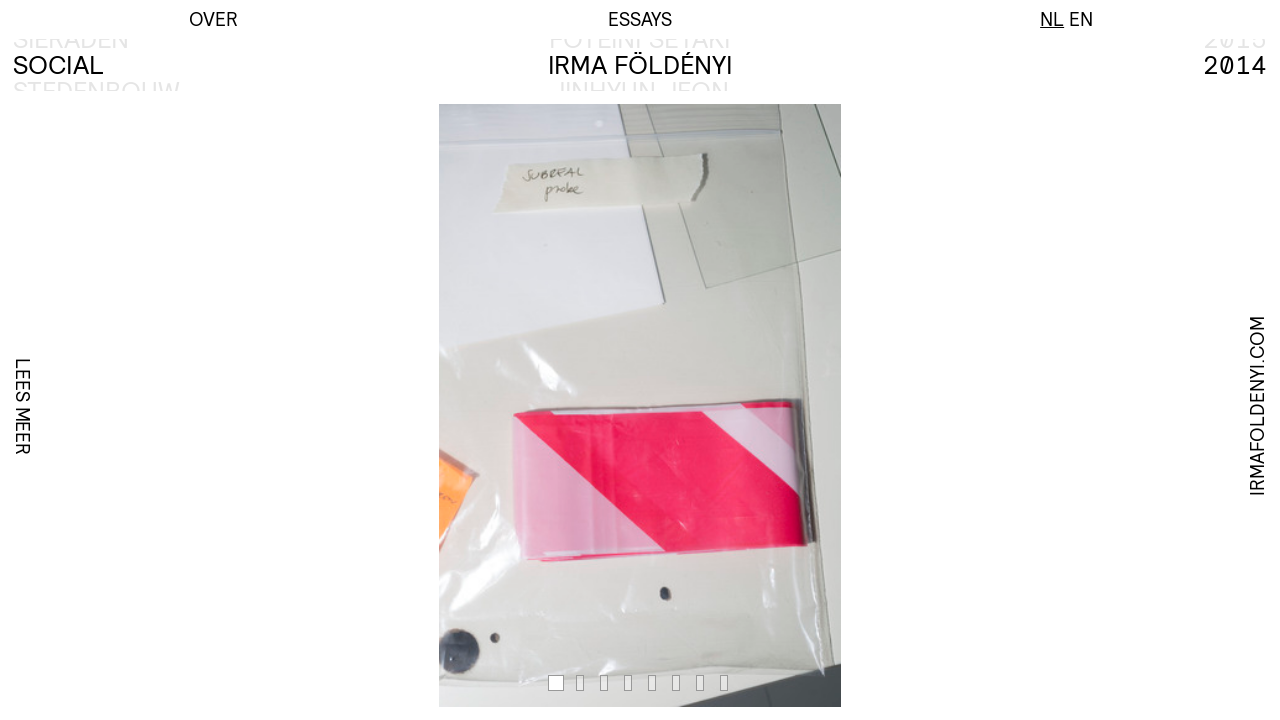

--- FILE ---
content_type: text/css
request_url: https://talent.stimuleringsfonds.nl/style.css?3.3345
body_size: 10849
content:
/*
	SCI: Platform talent (oo dev)

	v3.005
*/

/*--------------*/
/*  FONT FACE   */
@font-face {
    font-family: 'relative-book';
    src: url('assets/font/relative-book.eot');
    src: url('assets/font/relative-book.eot?#iefix') format('embedded-opentype'),
         url('assets/font/relative-book.woff') format('woff'),
         url('assets/font/relative-book.woff2') format('woff2'),
         url('assets/font/relative-book.ttf') format('truetype');
    font-weight: normal;
    font-style: normal;

}

@font-face {
    font-family: 'relative-book';
    src: url('assets/font/Relative-Bold.woff2') format('woff2'),
        url('assets/font/Relative-Bold.woff') format('woff');
    font-weight: bold;
    font-style: normal;
   /* font-display: swap;*/
}

@font-face {
    font-family: 'relative-mono10pitch';
    src: url('assets/font/relative-mono10pitch.eot');
    src: url('assets/font/relative-mono10pitch.eot?#iefix') format('embedded-opentype'),
         url('assets/font/relative-mono10pitch.woff') format('woff'),
         url('assets/font/relative-mono10pitch.woff2') format('woff2'),
         url('assets/font/relative-mono10pitch.ttf') format('truetype');
    font-weight: normal;
    font-style: normal;

}
/*--------------*/
/*  STYLE RESET */

html, body, div, span, applet, object, iframe, h1, h2, h3, h4, h5, h6, p, blockquote, pre, a, abbr, acronym, address, big, cite, code, del, dfn, em, font, ins, kbd, q, s, samp, small, strike, strong, sub, sup, tt, var, dl, dt, dd, ol, ul, li, fieldset, form, label, legend, table, caption, tbody, tfoot, thead, tr, th, td {
	border: 0;
	font-family: inherit;
	font-size: 100%;
	font-style: inherit;
	font-weight: inherit;
	margin: 0;
	outline: 0;
	padding: 0;
	vertical-align: baseline;
}

section, nav, aside, header, footer{ display:block;}

 :root{
     --clr-main: #eb5b57;
}
/*--------------*/
/*   FORMATS  	*/

	/* border box */
.bbox{-webkit-box-sizing: border-box;-moz-box-sizing: border-box;box-sizing: border-box;}
	/* clearfix ( clear floats ) */
.clrfx:before,.clrfx:after { content: "";display: table;}
.clrfx:after { clear: both;}
	/* aspect */
.aspect-con{display:block;overflow:hidden;position:relative;}
.aspect-con > .inr{overflow:hidden;}/*also .fullabs */
.aspect-con:after{content:"";display:block;padding-top:45%;/* height:percentage of width */}
.aspect-con.noafter:after{ padding-top:0;}
.aspect-con.noafter .spacer{padding-top:67%;}
	/* full widths */
.fullfixed{ position:fixed;top:0;left:0;bottom:0;top:0;width:auto;height:auto;}
.fullabs{ position: absolute;top: 0;bottom: 0;right: 0;left: 0;}
.widthabs{ position:absolute;top:0;left:0;width:100%;height:100%; }
.widthfixed{ position:fixed;top:0;left:0;width:100%;height:100%; }
	/* vertical align */
.valign-con{ display:block;width:100%;height:100%;text-align:center;}
.valign-con:before { content: ''; display: inline-block; height: 100%; vertical-align: middle; /*margin-right: -0.25em;  Adjusts for spacing min-height:230px;*/}
.valign-con .valign{vertical-align:middle;display:inline-block;}
	/* flex */
.flex-center{-webkit-align-content: center;-ms-flex-line-pack: center;  align-content: center;}
.flex {box-sizing: border-box;display: -webkit-box;display: -webkit-flex;display: -ms-flexbox;display: flex;-webkit-flex-wrap: wrap;-ms-flex-wrap: wrap;  flex-wrap: wrap;}




/*----------------------*/
/*  FONT STYLES      	*/

html, body{
	font-family:'relative-book', Arial, Helvetica, sans-serif;
	font-size:42px;
	line-height:1;
	color:#000;
}


#content .wrap.content,
#top-bar > .inr{ font-size:28px;}
/*.side-button, .project{  font-size:28px;}*/

a{ color:inherit; text-decoration:none; }
a:hover{ color:inherit; text-decoration:underline; }

.project-content a, .page-overlay a{ color:inherit; text-decoration:underline; }
.project-content a:hover, .page-overlay a:hover{color:inherit; text-decoration:none; }

#name-con li > span a:hover{ text-decoration:none; } 

strong{ font-weight:bold; }
em{ font-style:italic;}
sup {font-size:xx-small; vertical-align:super;}
/*----------------------*/
/*  MAIN STRUCTURE   	*/
/* -webkit-transform: translate3d(0,0,0);*/
html, body{

}

html, body, #page, #content{ height:100%;width:100%;}

#page, #header, #content{-webkit-box-sizing: border-box;-moz-box-sizing: border-box;box-sizing: border-box;top:0;}

#page{ position:fixed; overflow:hidden; }

#header{ height:3em;width:100%;position:absolute; z-index:8000;padding:0.5em; background-color:#FFF;}

#content{ padding: 3em 0.5em 0.5em 0.5em;}
#content .wrap.content{ padding: 0 calc(1em + 0.5rem);}

.wrap.default{position: relative;height: 100%;display: block;}

.msk-bottom{ position:fixed;height:0.5rem;width:100%;bottom:0;left:0;background-color:#FFF;pointer-events:none;}
.filters-open .msk-bottom, .intro-active .msk-bottom, .about-open .msk-bottom{ display:none; }

/* INTRO */
#intro{ z-index:9999;overflow:hidden;background-color:rgba(255,255,255,1);cursor: url(assets/fx/a_d_b.cur), auto;}
#intro .intro-layer{ position:absolute;width:100%;}
#intro .intro-layer .inr{ position:relative;}
#intro .intro-layer .inr svg{ display:block;position:relative;left:0;}

#intro.moving #intro-layer-top{ /*background-color:#fff;*/z-index:100 !important;}
#intro.moving #intro-layer-middle{ /*background-color:#fff;*/z-index:9999;}

#intro .intro-text{ overflow:hidden;position:absolute;top:0;left:0;z-index:1;width:100%;}
#intro .intro-text.bottom{ top:auto;bottom:0; }
#intro .inr.tall{ display:none;}

#intro .intro-layer.intro-lottie{ top:0; bottom:0;}
#intro-lottie{ position:relative;width:100%;height:100%; }
#intro-lottie svg{ display:block;width:102% !important;height:103.7% !important;left:-1%;top:-1.84%;position:relative; }
#intro-lottie-still{ position:absolute;width:100%;height:100%; }
#intro-lottie-still svg{ display:block;width:102% !important;height:103.7% !important;left:-1%;top:-1.84%;position:relative; }
#intro.loaded #intro-lottie-still{ visibility:hidden;height:0;}
#intro .intro-text svg{height:auto;}
/* sizings */
#intro .wrap.intro{ max-width:1280px;margin:0 auto;}
#intro .intro-text{ height:calc(4.44% + 35px);}
#intro .intro-layer.intro-lottie{ top:calc(4.44% + 35px); bottom:calc(4.44% + 35px);}
#intro .intro-text .inr{ width:100%;top:calc(50% - 17.5px);}

@media screen and (max-width: 1400px){
	/*#intro .wrap.intro{ max-width:1024px;margin:0 auto;}*/
}


@media screen and (max-width: 1064px){
/*@media (max-width: 1064px) and (min-width: 801px){*/
	/*#intro{padding:0 20px;}
	#intro .intro-text svg{ width:100%;}
	#intro .intro-text{ height:auto;}
	#intro .intro-layer.intro-lottie{ top:auto;bottom:auto;height:100%;padding:6.13% 0;} 3.13 for text height + 2* text padding
	
	#intro .intro-text .inr{ top:0;}
	#intro .intro-text.bottom{ padding-bottom:1.0%; }
	#intro .intro-text.top{ padding-top:1.5%; }*/
}
@media screen and (max-width: 700px){
	/*#intro .inr.tall{ display:block;}
	#intro .inr.wide{ display:none;}
	#intro{padding:0 10px;}
	#intro .intro-text .inr{ width:70%;}
	#intro .intro-text .inr:after{content:"";display:block;padding-top:11.13%;}
	#intro .intro-text svg{ position:absolute !important;top:0;left:0 !important;bottom:0;right:0;}
	
	#intro .intro-layer.intro-lottie{ padding:10.8% 0;} 7.8 (0.7*11.13) for text height + 2* text padding
	#intro .intro-text.bottom{ padding-bottom:1.5%; }
	#intro .intro-text.top{ padding-top:1.5%; }*/
}

@media screen and (max-width: 500px){
	/*#intro .intro-text .inr{ width:100%;}
	#intro .intro-layer.intro-lottie{ padding:14.13% 0;} 11.13 for text height + 2* text padding*/
	
}

/** INTRO 2020 **/
#intro{background:none;font-size:0.26rem;cursor:default;position:relative;line-height:1.2;}
#intro-con{ padding:0 0.75rem 1.1rem 0.75rem;height:100%;}
#intro .wrap.intro{ max-width:none;margin:0;background-color:var(--clr-main);overflow:hidden;}

.intro-col{float:left;padding:1.5em 3em;height:100%;width:50%;position:relative;}
#intro-layer-middle.intro-layer.intro-lottie{ top:0;bottom:0;position:relative;height:100%; }/* tmp */

.intro-row{ margin-bottom:1em; }

.intro-row.row-lang{ font-size:2em;text-align:center;}
.intro-row.row-top{ font-size:2.8em;}
.intro-row.row-bottom{ font-size:2em;}
.intro-row.row-bottom h2{ text-align:center;}
.intro-row.row-close{ font-size:2.2em;margin-left:2em;margin-top:2em;}
/*#intro-close{ cursor:pointer; }*/
#intro-chaser{
	position:absolute;
	opacity:0;
	pointer-events:none;
	/*text-shadow: rgb(0, 0, 0) 0px 0px 0.13em;*/
	color:#000;
	text-transform:uppercase;
	z-index:14;
	font-size:22px;
	display:block;
	transform:translateX(4.25em);
	white-space:nowrap;
}

#intro-chaser.chasing{
	opacity:1;
}
/*.backgroundblendmode body.desktop #content{ background-color:#fff;}
.backgroundblendmode .cursor-chaser{
	mix-blend-mode: exclusion;
}*/

#intro-chaser img{ width:2em;height:2em; }
#intro-chaser #intro-close-cross{display:inline-block;transform: translateY(0.5em);}
#intro-chaser span{ margin-left:1em;display:inline-block;line-height:2em; }

#intro{ position:absolute;}
#intro a{ color:inherit; text-decoration:underline; }
#intro a:hover{ color:inherit; text-decoration:none; }

#intro.moving .intro-col.col-text{ /* only when cols are next to eachother */
	position:absolute;
	left:50%;
	height:calc(100vh - 3em);/*#intro-con padding*/
}


/* 2020 INTRO queries */

#intro{font-size:0.27rem;line-height:1.2;}/* 0.26: 10.26px @ full width */
#intro-con{ padding:0 0.8rem 1.1rem 0.8rem;height:100%;}
.intro-col{ padding:2em 3em;}
.intro-col.col-text{padding-right:4em;}


/*@media screen and (max-width: 1064px) and (min-width: 801px) and (min-aspect-ratio: 8/5){}*/
@media (max-aspect-ratio: 97/100) /*and (max-width: 700px)*/{	/* tall screen 'screen' in rule causes issues */
	#intro .wrap.intro{ /*background-color:#0f0;*/ }	
	.intro-col {float: none;padding: 1.5em !important;height: 50%;width: 100%;}	
	#intro.moving .intro-col.col-text{ left:0;height:50%;}
}



@media screen and (max-width: 1744px){
	#intro{font-size:10px;}
}
@media screen and (max-width: 1680px){

}
@media screen and (max-width: 1555px){
	#intro{font-size:9.75px;}
}
@media screen and (max-width: 1440px){
	#intro{font-size:9.5px;}
}
@media screen and (max-width: 1366px){
	#intro{font-size:9.25px;}
}
@media screen and (max-width: 1281px){
	#intro{font-size:9px;}
}
@media screen and (max-width: 1185px){
	#intro{font-size:8.75px;}
}
@media screen and (max-width: 1085px){
	#intro{font-size:8.5px;}
}
@media screen and (max-width: 1024px){
	#intro{font-size:8px;}
}
@media screen and (max-width: 900px){
	#intro{font-size:7.5px;}
	.intro-col{ padding-left:2em; padding-right:2em;}
}


/* TOP BAR */
#top-bar{ position:fixed;left:0;z-index:9000;width:100%;background-color:#fff;top:-1.5em;line-height:1.5em;}
#header.open #top-bar{ pointer-events:none; }
#top-bar > .inr{ position:relative;width:50%;float:left;text-align:center;line-height:inherit;}
#top-bar > .inr > span{ display:inline-block;text-transform:uppercase;pointer-events:all;line-height:inherit;}
a.language, a.language:hover{ text-decoration:none !important;}
a.language > span.current{ text-decoration:underline;}
a.language:hover > span{ text-decoration:underline;}
a.language:hover > span.current{ text-decoration:none;}
/* HEADER / FILTER PAGE */




#header.closed{ cursor:pointer;}
/*#header > .wrap{overflow: hidden;pointer-events:none;text-align:center;}
#header #screen-filter{ top:-0.5em;height:100vh;padding-top:1em;padding-bottom:1.5em;}*/
#filter-top-bar{ transition:top 800ms ease-in;-webkit-transition:top 800ms ease-in; -moz-transition:top 800ms ease-in; }
#filter-apply{ transition:top 300ms ease-in-out;-webkit-transition:top 300ms ease-in-out; }
#filter-bottom-bar{position:absolute;height:1.5em;width:100%;background-color:#fff;bottom:-2em;padding-top:0.5em;z-index:10;}
#filter-apply{ width:auto;/*height:1;*/line-height:1;position:relative;display:inline-block;top:1.5em;;padding:0 0.5em;border: 2px solid #000;}
#filter-apply.active{ top:0;cursor:pointer;}
#filter-apply:hoverr{ opacity:0.5;}
/* filter bars and buttons */
#filter-top-bar{position:fixed;height:1em;width:100%;left:0;padding:0 0.5em;background-color:#fff;top:-1em;z-index:10;}			
#filter-close{ width:1em;height:1em;position:relative;float:right;cursor:pointer;text-align:right;}
#filter-clear{ width:1em;height:1em;position:relative;display:inline-block;}
#filter-clear.active{ cursor:pointer;}
#header.open #filter-top-bar, 
#header.opening #filter-top-bar{ top:0; }

.list-con{ position:absolute; top:0;text-transform:uppercase; height:100%; overflow:hidden;}
.list-con ul{ list-style-type:none;}
#discipline-con ul, #name-con ul{ padding:1em 0;}
#discipline-con{ left:0;text-align:left;/*z-index:5;*/}
#year-con{ right:0;font-family:'relative-mono10pitch',"Courier New", Courier, monospace;z-index:5;height:auto;padding-top:1em;}
#name-con{ position:relative;text-align:center;isplay:inline-block;}

.list-con .mCSB_scrollTools_vertical{ position:fixed;}
/*#header.open{ height:auto !important;position:relative; }
#header.open > .wrap{ overflow:visible;height:auto;pointer-events:auto;}*/
#filter-bottom-bar{}
#header.open #filter-bottom-bar{position:fixed;left:0;bottom:0;transition:bottom 200ms ease-in;-webkit-transition:transition:bottom 200ms ease-in;}
/*#header.open ~ #content{position:absolute;top:0;}*/
#name-con span, .list-con .li-filter{
	transition:opacity 50ms ease-out;
}

	/* safari fix */
.desktop.safari #filter-bottom-bar{padding-top:calc(0.5em - 10px);}
.desktop.safari #header.open #filter-bottom-bar{bottom:10px;}
.desktop.safari #filter-apply{top: calc(1.5em + 10px);} 
.desktop.safari #filter-apply.active{top:0;} 
/*
.desktop #filter-bottom-bar{ z-index:8001;}
.desktop #header.open ~ #filter-bottom-bar{bottom:0;position:fixed;left:0;bottom:0;transition:bottom 200ms ease-in;-webkit-transition:transition:bottom 200ms ease-in;}
.desktop #header.open #filter-bottom-bar{position:absolute; }
#filter-search, #sform, #sq{
	display:block;height:1em;}*/

	/* tablet */
body.tablet #header{ top:1em;}
body.tablet #top-bar{ top:0;}
body.tablet #content{ padding: 4em 0.5em 0.5em 0.5em;}

body.tablet #filter-top-bar{height:2em;top:-2em;background:none;-webkit-transform: translateZ(0);z-index:8000;text-align:center;}
body.tablet #header.open ~ #filter-top-bar{background-color:#FFF;top:0;}
body.tablet #header.opening ~ #filter-top-bar{background-color:#FFF;top:0;}
body.tablet #filter-close{ width:1.5em;height:1.5em;position:absolute;float:none;top:0.25em;right:0.5em;}
/*body.tablet #filter-clear{ width:1.5em;height:1.5em;top:0.25em;}*/



/* title chaser from svo *//*
.title-chaser.main-chaser{ z-index:1100;}
.title-chaser.chasing{ position:fixed;display:inline-block; }

body.hide-chaser .title-chaser.chasing{ position:fixed;display:none; }
.vid-con.playing .play-chaser{ display:none;}
.vid-con:not(.playing) .pause-chaser{ display:none;}

.backgroundblendmode .title-chaser.main-chaser,

*/


/*#header.open .list-con.fitting{ position:fixed; }
#header.open #discipline-con.fitting{ left:0.5em;}
#header.open #year-con.fitting{ right:0.5em;}
#header.open #name-con.fitting{ position:relative;}*/

/* new (sb on header */
#header .wrap.default.header{ text-align:center;pointer-events:none;overflow:hidden;}
#header.open .wrap.default.header{ pointer-events:auto;}

#header #screen-filter{ top:-0.5em;height:auto;padding-top:0;padding-bottom:2em;position:relative;}
/*#header.open #screen-filter{ height:auto !important;}*/

/* filters */
#name-con li{ display:block;max-height:1em;overflow:hidden;}/* hover flicker hack */
.li-filter{ position:relative; padding-right:1.5em;float:left;clear:both;}
.filter_mark{ width:1em;height:1em;position:absolute;right:0;top:0; text-align:center;display:none;}
.filter_mark svg{position:relative;width:150% !important;height:150% !important;top:-25%;left:-10%;}
#year-con .li-filter{ position:relative; padding-right:0;padding-left:1.5em;}
#year-con .filter_mark{right:auto;left:0;}
#header/*.open*/ .li-filter.selected .filter_mark{ display:block;}
#header.closed .li-filter.selected .filter_mark{ /*display:none;*/}

#header.open #name-con li > span, .li-filter{ cursor:pointer; }
/*#header.open #name-con li > span:hover, .li-filter:hover{ opacity:0.5 !important; }*/


.desktop .li-filter:hover{ opacity:0.5 !important; }
.desktop .li-filter.tmp-inactive{ opacity:0.1 !important; }
	/* filter active */
.list-con.filter-active span{ display:none;}
.list-con.filter-active span.selected{ display:inline;}	
.list-con.filter-active span.hoverselect{display:inline;}


	/* filter disabled */
.list-con.filter-disable .li-filter{ opacity:0.1;pointer-events:none; }
.list-con.filter-disable .li-filter.enabled,
.list-con.filter-disable .li-filter.selected{ opacity:1;}	
#header.open .list-con.filter-disable .li-filter.enabled,
#header.open .list-con.filter-disable .li-filter.selected{ opacity:1;pointer-events:auto;}	
	/* no-results */
li.no-result{ display:none !important;}
.list-con.no-result span{display:none !important;}
.list-con.no-result li.no-result{display:block!important;}

	/* namehover */
.list-con.namehover .li-filter,
#name-con.namehover span{ opacity:0.1 !important;/*pointer-events:none !important;*/}
.list-con.namehover .li-filter.hoverselect,
#name-con.namehover span.hoverselect,
.scrolling #name-con.namehover span{ opacity:1 !important;/*pointer-events:auto !important;*/}
	/* new / current (names only )*/
.list-con span.new{ display:none;opacity:0.5 !important;}	
.list-con.filter-active span.new{ display:inline;opacity:0.5 !important;  }	

#header.closed .list-con .li-filter, #header.closed #name-con span{ opacity:1 !important;}
	
	/* filter search */
#filter-search{/*float: left;*/padding-left: 0.5em;position:absolute;display:block;}
#sform{    display: block;height: 1em;overflow: hidden;position:relative;}
body.desktop.safari #sform{ top:-1px;}/* 2020: fix for jumping search */
#sq{ font-family:inherit;font-size: inherit;line-height: inherit;border: none;padding: 0;margin: 0;text-transform:uppercase;display:block;position:relative;
    -webkit-appearance:none;-moz-appearance:none;-ms-appearance:none;-o-appearance:none;appearance:none;outline:none;border:none;height: 1em;
overflow: hidden;}
input[type="search"]::-webkit-search-decoration,
input[type="search"]::-webkit-search-cancel-button,
input[type="search"]::-webkit-search-results-button,
input[type="search"]::-webkit-search-results-decoration {
  display: none;
}	
input[type="search"] {
  /*-webkit-appearance: textfield;*/
  -webkit-appearance: none;
}

/*#filter-search, #sform, #sq{
	display:block;height:38px;line-height:37px;font-size:28px;position:relative;width:600px;}
#filter-bottom-bar{ bottom:auto !important;top:calc(100% - 2em);padding-top:0;}*/

#s-filter-con{ position:absolute;bottom:100%;height:auto;width:500px;background-color:#fff;display:block;}


.s-filter-btn{
	font-size: 0.7em;
	position: relative;
	padding: 0.25em 0;
	text-align: left;
	text-transform: uppercase;
	display:block;
}
.s-filter-btn > .inr{border: 2px solid #000; padding:0.1em;}
.s-filter-btn .icon{ width:1em;height:1em; float:left;cursor:pointer;}
.s-filter-btn .txt{ margin-left:1.1em;}

.s-filter-btn:hover{ opacity:0.75; }

.s-filter-btn.loading{ opacity:0.5; }
.s-filter-btn.loading .icon{  background: url("assets/fx/loader.gif") no-repeat scroll center center #FFFFFF;
	 background-size: 0.8em 0.8em;
}


/* FILTER CSS 2020 
	classes:
	.list-hover		:	list item is hovered > list gets class

*/
/* no filter selected: discipline */
.desktop .filterlist.list-hover .li-filter{ opacity:0.1 !important; }
.desktop .filterlist .li-filter:hover{ opacity:1 !important;padding-left:1.2em; }
.desktop .li-filter.tmp-inactive{ opacity:0.1 !important; }
.desktop .filterlist .li-filter{ transition: opacity 50ms ease-out, padding 0ms ease-out; }
#discipline-con .li-filter{ padding-right:0;/*min-width:100%;*/}
	/* checkbox (cb) */
.li-filter .cb-con{
	position: absolute;
	height: 1em;
	width: 1em;
	left: -1em;
	transition: left 0ms ease-out;/* same speed af li-filter padding */
}
.desktop #discipline-con .li-filter:hover .cb-con{ left:0; }
.li-filter .cb-con svg{
	display: block;
	position: relative;
	height: 1.2em;
	width: 1.2em;
	left: -0.2em;
	top: -0.1em;
}
.li-filter .cb-con svg .cb-mark{visibility:hidden;}

/* 1 filter selected (discipline) */
#header/*.open*/ #discipline-con.filter-disable .li-filter.selected{padding-left:1.2em;}
#header/*.open*/ #discipline-con.filter-disable .li-filter.selected .cb-con{ left:0; }
#header/*.open*/ #discipline-con.filter-disable .li-filter.selected .cb-mark{visibility:visible;}

/*#discipline-con.filter-disable .li-filter{ display:none;} only when 1 filter is selected ... :not(.filter-selected)*/
.filterlist .li-filter.disabled{ display:none;}

#discipline-con.filter-disable.filter-selected ul{ padding-top:3em; }
#discipline-con.filter-disable.filter-selected .li-filter.selected.fltr-main{ position:absolute;top:1em;white-space:nowrap; }
#discipline-con.filter-selected .li-filter:not(.fltr-main){ margin-left:0.8em;padding-left:1.2em; }
#discipline-con.filter-selected .li-filter:not(.fltr-main) .cb-con{ left:0; }

.desktop #discipline-con.filter-selected.list-hover .li-filter:not(.fltr-main){ opacity:0.1 !important; }
.desktop #discipline-con.filter-selected.list-hover .li-filter:not(.fltr-main):hover,
.desktop #discipline-con.filter-selected.list-hover .li-filter.fltr-main{ opacity:1 !important;}
/* year (buggy)
#year-con.filter-selected .li-filter:not(.selected){ display:none; } */
#year-con .li-filter{ padding-left:1.2em;}
#year-con .li-filter .filter_mark{ display:none;}
#year-con .li-filter .cb-con{ left:0;display:none; }
#year-con .li-filter:hover .cb-con,
#year-con .li-filter.selected .cb-con{ display:block; }
#year-con .li-filter.selected .cb-mark{visibility:visible;}
/* names */
.list-con span.new{ display:none;opacity:0.1 !important;}	
.list-con.filter-active span.new{ display:inline;opacity:0.1 !important;  }	

	/* new clear filter btn */
body:not(.s-focus) #filter-clear.active {
    top: 0em;
    cursor: pointer;
}
#filter-clear {
    width: auto;
    height: 1em;
    line-height: 1;
    position: relative;
    display: inline-block;
    top: 2em;
	/*right:0.5em;*/
    padding: 0 0.25em;
    border: 2px solid #000; 
	transition: top 300ms ease-in-out;
    -webkit-transition: top 300ms ease-in-out;
	background-color:#fff;
}

#filter-apply{
	display:none;
}

	/* name list current */
/*#header.closing #name-con span,
#header.closed #name-con span{ opacity:0.1 !important;transition-duration:500ms;}	
#header.closing #name-con span.current,
#header.closed #name-con span.current{ opacity:1 !important;}	*/
#header:not(.open) #name-con span{ opacity:0.1 !important;transition-duration:500ms;}	
#header.opening #name-con span,
#header:not(.open) #name-con span.current{ opacity:1 !important;}
/* current discipline / year */
#header:not(.open) .filterlist .li-filter{ opacity:0.1 !important;transition-duration:500ms;}	
#header.opening .filterlist .li-filter,
#header:not(.open) .filterlist .li-filter.current{ opacity:1 !important;}	
/*#header.closing .filterlist .li-filter.current-sub{ opacity:1 !important;}	*/	

	/* invisible sub discipline if one is selected */
#header:not(.open) #discipline-con.filter-selected .li-filter{ opacity:0 !important;}	
#header.opening #discipline-con.filter-selected .li-filter{ opacity:1 !important;}	
#header:not(.open) #discipline-con.filter-selected .li-filter.fltr-main{ opacity:1 !important;}	
#header.opening #discipline-con.filter-selected .li-filter,
#header.closing #discipline-con.filter-selected .li-filter{transition-duration:500ms;}	

/* FILTER 2020 END */
	
/* NAV CON */
.nav-con{	width:100%;height:calc( 100% - 3rem);top:3rem;pointer-events:none;z-index:8;}
.nav-field{ position:absolute;pointer-events:all; width:50%; height:30%;}
.nav-field.left{ height:100%;left:0;}
.nav-field.right{ height:100%;right:0;}
.nav-field.up{ width:100%;top:0;}
.nav-field.down{ width:100%;bottom:0;}
.nav-field[data-dir="u"]{ cursor: url(assets/fx/a_u_b.cur), auto;}
.nav-field[data-dir="d"]{ cursor: url(assets/fx/a_d_b.cur), auto;}
.nav-field[data-dir="l"]{ cursor: url(assets/fx/a_l_b.cur), auto;}
.nav-field[data-dir="r"]{ cursor: url(assets/fx/a_r_b.cur), auto;}

.nav-con.hor-disabled .nav-field.up,
.nav-con.hor-disabled .nav-field.down{ height:50%;}
.nav-con.hor-disabled .nav-field.left,
.nav-con.hor-disabled .nav-field.right{ visibility:hidden;}

.nav-field.disabled, body.nav-content .nav-con{ display:none;}

/*body.ie .nav-field.up{ 	cursor: url(assets/fx/a_u_b.cur), auto;}
body.ie .nav-field.down{ 	cursor: url(assets/fx/a_d_b.cur), auto;}
body.ie .nav-field.left{ 	cursor: url(assets/fx/a_l_b.cur), auto;}
body.ie .nav-field.right{ 	cursor: url(assets/fx/a_r_b.cur), auto;}*/

/* SIDE BUTTONS */

.side-con{ position:fixed;height: calc( 100% - 3.5rem);top: 3rem;left:0.5rem;width:calc( 1em + 0.5rem);background-color:#FFF;z-index:13;pointer-events:none;}
.side-button{ 	position: absolute;top:50%;text-align:center;height:1em;z-index:5000;overflow:hidden;text-transform:uppercase; }

/* info btn */
#side-info{left:0;transform-origin: left top;transform: rotate(90deg) translateY(-100%) translateX(-50%);background-color:#FFF;cursor:pointer;pointer-events:all;}

#side-info > .inr{position: relative;top: -100%;}
.info-sub{position:absolute;top:0;}
.info-sub > div{ padding: 0 0.2em;}
.info-sub.center{ position:relative;}
.info-sub.top{ right:100%;}
.info-sub.bottom{ left:100%;}





/* website */
.side-con-website,
.side-con-socials{left:auto;right:0.5rem;background-color:transparent;}
.side-con-website .msk{ position:absolute;top:0;width:1em;right:0;background-color:#FFF;height:20px;z-index:6000;}
.side-con-website .msk.bottom{top:auto;bottom:0;}

#side-website{right:0;transform-origin: right top;transform: rotate(-90deg) translateY(-100%) translateX(50%);overflow:visible;pointer-events:all;}
#side-website .inr{}
#side-website .ws{ padding: 0 0.3em;display:none;}
#side-website .ws.active{display:inline;}

.side-con-website.loaded .inr{ position:absolute;white-space:nowrap;}
#side-website .inr.to-right{left:auto;right:0;}
#side-website .ws.next{ display:inline;}

body.project-active .side-con-website{ visibility:hidden; pointer-events:none;}



/* PROJECT */

.project-list{ position:relative; height:100%; }
/* projects for special (phone)*/
.phone .project-list{ width:100%;position: absolute;  top: 50%;
  transform: translateY(-50%);}
.phone .project-list.moving{ height:auto;max-height:100%;  position: absolute;

  
}


.project{ position:relative; height:0;display:block;/*overflow:hidden;*/}
/*.media-wrap{ position:relative; height:100%; margin:0 auto;background-color:#E5E5E5;}
.media-wrap{ max-width: calc((100vh - 3.5rem) * 1.5 );}*/

.project.active{ height:100%;}
.project > .wrap{ /*width:100%; position:absolute;*/}

/* navigate improvement */
body.enhanced .project{ position:relative;width:100%;top:0;display:none;}
body.enhanced .project.active, 
body.enhanced .project.first-slide-video,
body.enhanced .project.semi-active{
	position:relative;
	display:block;
}

/* SOCIALS */
.side-con-socials{ pointer-events:none;}
.project-socials{
	text-transform:uppercase;
	position:absolute;
	top:50%;
	/*right:calc
	(-1em - 0.5rem);*/transform-origin: right top;transform: rotate(-90deg) translateY(-100%) translateX(50%);overflow:hidden;
	height:0;background-color: #fff;
}
.side-con-socials .project-socials{ right:0;}
.project-socials > .inr{ 
	text-align:center;position:absolute;bottom:0;padding: 0.5em 0.5em 0 0.5em;visibility:hidden;
}
.project:not(.active) .project-socials{ height:0 !important;}
.project.active .project-socials.loaded{ height:1em; pointer-events:auto;}
.project.active .project-socials.loaded > .inr{ visibility:visible; }
.project.active .side-con-socials{ /*pointer-events:auto;*/}
.project-socials > .inr > div{ cursor:pointer; display:block;white-space: nowrap;}
.project-socials > .inr > div:hover{ color:#666;}
.project-socials a, .project-socials a:hover{ text-decoration:none; } 



/* SLIDESHOW */

.project-slideshow{display:block;width:100%;height:100%;text-align:center;}
.media-wrap{ height:100%;position:relative;display:inline-block; white-space: nowrap;transform-origin: left center;/*background-color:#E5E5E5;*/}
.media-wrap.squeeze{ position:absolute;left:auto;}
.sbar-page.info-open .mCSB_container .project.active .media-wrap.squeeze{ margin-right:calc(1rem + 1em);}/*:not(.no-overflow)*/

.media-con{ height:100%;display:block;position:relative; overflow:hidden;float:left;width:0;}
.media-con > .inr{ height:100%;display:block;width:100%;position:relative;}
.media-con img{/* height:100%;*/display:block;position:relative;}
.media-con.normal{ /*width:794px;*/}
.media-con.tall{ display:none;}
.media-con.toload, .media-con.loading{  background: url("assets/fx/loader.gif") no-repeat scroll center center #FFFFFF; }	

.media-con.video{ /*z-index:9999;*/position:relative;}
.media-con.video iframe{ width:inherit; height:100%;position:relative;}
body.nav-content .media-con.video{ pointer-events:none;}

.media-con .play-btn,
.media-wrap .play-btn{
	width:80px;
	height:60px;
	position:absolute;
	opacity:0.7;
	background: url("assets/fx/play.png") no-repeat scroll center center transparent;
	cursor:pointer;
	display:none;
}
.media-con.loaded .play-btn{ display:block;}
.media-con .play-btn, .media-con .play-btn-overlay{ z-index:10;}
body.phone.nav-projects .project.active .play-btn{ display:none;}/* dont display when navigating (mobile/tablet)? */
.media-con .play-btn:hover{ opacity:0.9; }
.media-con.video.playing .play-btn,
.media-con.video.playing .play-btn-overlay{ display:none;}
.media-con.video.playing{ z-index:4000;}


	/* slide indicator */
body.no-phone .slide-nav-outer{ transition:opacity 200ms ease-in;-webkit-transition:opacity 200ms ease-in; -moz-transition:opacity 200ms ease-in;pointer-events:none; }
.slide-nav > .inr{ 	   transition:width 600ms ease-in;-webkit-transition:width 600ms ease-in; -moz-transition:width 600ms ease-in; }
.slide-nav > .inr svg{ transition:opacity 600ms ease-in;-webkit-transition:opacity 600ms ease-in; -moz-transition:opacity 600ms ease-in; }

.slide-nav-outer{
	position:absolute;left:50%;-ms-transform: translateX(-50%);-webkit-transform: translateX(-50%);transform: translateX(-50%);opacity:0;
	bottom:16px;
}
.phone .slide-nav-outer{ }
.phone .project.active .slide-nav-outer{ display:block;opacity:1;transition:opacity 200ms ease-in;-webkit-transition:opacity 200ms ease-in; -moz-transition:opacity 200ms ease-in;}
.project.active .slide-nav-outer{ display:block;opacity:1;}
.slide-nav{position:relative;float:left;height:16px;width:16px;margin-left:8px;}
.slide-nav.first{ margin-left:0;}

.slide-nav > .inr{ display:block;margin:0 auto;border:1px solid #999;height:100%;width:50%;}
.slide-nav.active > .inr{width:100%;}
	
.slide-nav svg{width:100%;height:100%;display:block;opacity:0.4;}
.slide-nav.active svg{opacity:1;}

@media screen and (max-width: 1200px){
	.slide-nav-outer{bottom:12px;}
	.slide-nav{position:relative;float:left;height:12px;width:12px;margin-left:6px;}
}

/* PROJECT CONTENT */

.project-content{
	position: absolute;
	min-height: 100%;
	width: 50vw;
	top: 0;
	background-color: #FFF;
	padding-left: 0.5rem;
	padding-right: 1.5rem;
	left: -2000px;
	z-index:12;
}

.project-content .content-header{ position:absolute;}
	/* text */
.project-text{ position:relative;background-color:#fff;}
.project-text.text-wrapped{position:absolute;top:0;left:0;opacity:0;}
.project-text .line{ display:block;transform-origin: center center;}
	/* text no-textwrap */	
body.no-textwrap .project-text{ position:relative;opacity:1;padding:4.5em 0;}

	/* new (sbar on #content) */
.project-content{position: relative;}
.project-slideshow{position:absolute;}

.dda-con{position:absolute;bottom:0;}
.project-text .dda-con{ position:relative;margin:1em 0;}



.phone .dda-con img{height:50px;}
	


/* SCROLLBAR */
.mCSB_scrollTools_vertical{ z-index:9999;}
#content.mCS_disabled .mCSB_container{ height:100%; }
body.desktop .mCSB_scrollTools_vertical{ width:12px;}
body.desktop .mCSB_dragger_bar{ width:3px !important;}
/*#content .mCSB_container{ min-height:100%; }*/
	/* sb on #page */
/*.sbar-page.info-open #header{ position:fixed;top:0;}*/
.sbar-page.info-open .mCSB_container .project.active{ height:auto !important; }
.sbar-page.info-open .mCSB_container .project.active.no-overflow{ height:100% !important; }
.sbar-page.info-open .mCSB_container .project.active .project-slideshow{ position: fixed;left: 0;height: calc( 100% - 3.5rem);top: 3rem;}
/*.sbar-page.info-open .project-content{ position:relative;}*/
.project.no-sbar .project-content{height:100% !important;overflow-y:scroll;-webkit-overflow-scrolling: touch;}
.project.no-sbar .project-content.disabled{overflow:hidden;}side-con-info

.project-content.msk-bottom{ width:50%;display:none;}
.project-content.enabled .msk-bottom{ display:block;}

.mobile .project, .mobile .project.no-sbar .project-content, .phone .side-con{touch-action: manipulation;}

	/* tablet */
	
body.tablet .side-con{ height: calc( 100% - 4.5rem);top: 4rem;}
body.tablet .side-con-info{ width:calc( 1em + 1rem);left:0;}
body.tablet #side-info{ left:0.5rem;}
body.tablet.no-sbar-content.info-open .side-con-info{}
body.tablet .project.active .project-socials.multi a{pointer-events:none;}
body.tablet .project.active .project-socials.multi.open a{pointer-events:auto;}
body.tablet .socials-close{ padding-bottom:0.5em;}
body.tablet .socials-close .inr{ width:1em;height:1em;display:inline-block;}
body.tablet .socials-close .inr svg{ width:100%;height:100%;}

body.tablet.sbar-page.info-open .mCSB_container .project.active .project-slideshow{ height: calc( 100% - 4.5rem);top:4rem;}

body.tablet .mCSB_scrollTools_vertical{ width:10px;}
body.tablet .list-con .mCSB_scrollTools_vertical{ margin-top:2em !important;}
body.tablet .mCSB_dragger_bar{ width:2px !important;}

/*----------------------*/
/*  TRANSFORM CLASSES 	*/

.tfog[data-tfog="r"],
.tfog-r{transform-origin: right center;}
.tfog[data-tfog="l"],
.tfog-l{transform-origin: left center;}
.tfog[data-tfog="b"],
.tfog-b{transform-origin: center bottom;}
.tfog[data-tfog="t"],
.tfog-t{transform-origin: center top;}


/*----------------------*/
/*  2020 v2 ADDITIONS 	*/

/* 2020: TOP BAR adjustments */
body.no-phone #header{ top:1em;}
body.no-phone #top-bar{ top:0;}
body.no-phone #content{ padding: 4em 0.5em 0.5em 0.5em;}
body.no-phone .nav-con{ height: calc( 100% - 4rem);top: 4rem;}
body.no-phone.sbar-page.info-open .mCSB_container .project.active .project-slideshow {
    height: calc( 100% - 4.5rem) !important;top:4rem;
}
	/* vimeo 2020 */
body.desktop .media-con.video iframe{ z-index:9;}
body.desktop .media-con.video .play-btn{ display:none;}
body.desktop .slide-nav-outer{ z-index:9; }
/*body.desktop .media-con.video,*/
.media-con.video:not(.active) iframe{ pointer-events:none !important;}
	/* cursor chaser 2020 */

.cursor-chaser{
	position:absolute;
	opacity:0;
	pointer-events:none;
	text-shadow: rgb(0, 0, 0) 0px 0px 0.13em;
	color:#fff;
	text-transform:uppercase;
	z-index:14;
	font-size:22px;
	display:block;
	
}

.cursor-chaser.chasing{
	opacity:1;
	transition:opacity 200ms ease-in;-webkit-transition:opacity 200ms ease-in; -moz-transition:opacity 200ms ease-in; 
}
/*body.nav-project .cursor-chaser.chasing*/
body.navblock .cursor-chaser.chasing{ opacity:0 !important;}

.backgroundblendmode body.desktop #content{ background-color:#fff;}
.backgroundblendmode .cursor-chaser{
	mix-blend-mode: exclusion;
}
body.desktop .nav-field{ cursor:default;}


.cursor-chaser.horizontal{ height:2.3em;white-space:nowrap;} 
.cursor-chaser.horizontal img{ width: 1.5em;height:1.5em;position: relative;transform: translateY(0.37em);}

.cursor-chaser.vertical{ /*height:1em;white-space:nowrap;*/} 
.cursor-chaser.vertical span{ display:block;height:1em;white-space:nowrap;} 
.cursor-chaser.vertical img{ width: 1.5em;height:1.5em;position: relative;display:block;margin:-0.14em auto;}

/* info bar / button 2020 */
.no-phone .side-con{ height: calc( 100% - 4.5rem);top: 4rem;}
.no-phone #side-con-info{left:0;width: calc( 1em + 1rem);background-color:transparent;pointer-events:all;cursor:pointer;}
.no-phone #side-info{ left:0.5rem;}
.info-sub > div{ white-space: nowrap;}
.no-phone .msk-bottom{ display:none;}
.no-phone .side-con-website{ overflow:hidden;}

/* about page 2020 */
.load-more-box.disabled{ display:none;}

/* text selection */
/*
::selection {background: #ffb7b7;}
::-moz-selection { background: #ffb7b7;}
*/

/*------------------*/
/*   MEDIA QUERIES 	*/

/* temp */
/*.filterlist .li-filter { opacity: 1 !important;padding-left: 1.2em !important;}
#name-con {display: inline-block; background-color: beige; } */
 
html, body{ font-size:38px;}   
#top-bar a{ font-size:0.8em;}

@media screen and (max-width: 1744px){
	html, body{ font-size:36px;}
}

@media screen and (max-width: 1680px){
	html, body{ font-size:34px;}
	#content .wrap.content,
	#top-bar > .inr{ font-size:23px;}	
	
}

@media screen and (max-width: 1555px){
	html, body{ font-size:32px;}
}


@media screen and (max-width: 1440px){
	html, body{ font-size:29px;}
	#content .wrap.content,
	#top-bar > .inr{ font-size:19px;}	
	#top-bar a{ font-size:1em;}
}
@media screen and (max-width: 1366px){
	html, body{ font-size:28px;}
	#content .wrap.content,
	#top-bar > .inr{ font-size:19px;}	
	.nav-chaser .cursor-chaser{ font-size:18px;}
}
@media screen and (max-width: 1281px){
	html, body{ font-size:26px;}
}

@media screen and (max-width: 1185px){
	html, body{ font-size:24px;}
}

@media screen and (max-width: 1085px){
	html, body{ font-size:22px;}
}

@media screen and (max-width: 1024px){
	html, body{ font-size:20px;}
	#content .wrap.content,
	#top-bar > .inr{ font-size:16px;}	
}

@media screen and (max-width: 900px){
	html, body{ font-size:18px;}
}

@media max-width: 990px),(min-width: 778px){.mobile-branding a{position:absolute;top:0;padding-left:0px;}}


/* ABOUT AND ESSAYS PAGE (edited for V2/+)*/

	/* font sizes */
.page-overlay{ font-size:26px;line-height:1.154; }/*26/30*/
.page-overlay .bigger{ font-size:32px;line-height:1.125;} /*32/36 */
.page-overlay .smaller{font-size:20px;line-height:1.231;} /* 20/24*/
.page-overlay h1,h3{font-size:inherit;}
.page-overlay .section:not(.essay-linkto) h2{ font-family:'relative-mono10pitch',"Courier New", Courier, monospace;font-size:52px;line-height:1;text-align:center;}
.page-overlay .subtitle{ text-transform:uppercase;text-align:center; }
	
	/*structure ( changed for v3)*/
.page-overlay{ background-color:#FFF;z-index:9999;top:-100%;overflow-y:scroll;padding-top:2em;}
.page-overlay.open-on-init{ top:0;}
.pol-cwrap{margin-top:-2em;}
.pol-top-bar {  position: sticky;z-index: 9999;width:100%;padding:0.5em;height:2em;top:0;text-align:right;pointer-events: none;}
.pol-title{ position:absolute;top:0.5em;left:0.5em;text-transform:uppercase;}
.pol-title > .inr{ font-size:115.4%;line-height:1;}
.pol-close{ height:1em;width:1em;display:inline-block;cursor:pointer;z-index:500;pointer-events:auto;}
.desktop .pol-close:hover{ opacity:0.5;}
.pol-close svg{ width:100%;height:100%;}
.pol-content{padding-top:4em;display:block;max-width:1400px;margin:0 auto;}
.pol-content > .inr{display:block;margin:0 150px;}

.page-overlay .description p{ margin-bottom:2em;}

.desktop .essays .pol-content {padding-bottom: 3em;}


/* v3: about page top bar & paddings */

.page-overlay .section{ margin-bottom:2em;}
.page-overlay .section > .text{margin-bottom:1em;}
/* videos */
.video-section{margin-bottom:2em;}
.videos-con{ overflow:hidden; }
.videos-con > .inr{ width: calc(100% + 1em);margin-left: -0.5em;}

.video-con{float:left;width:25%;padding:0 0.5em;padding-bottom:1em;display:none;}
.video-con.vw-2{ width:50%;}
.video-con.active{display:block;}
.video-con > .video-wrap{position:relative;}
.video-con > .video-wrap:after{content:"";display:block;padding-top:177.77%;}
.video-con.landscape > .video-wrap:after{content:"";display:block;padding-top:56.25%;/*16:9*/}
.video-con > .video-wrap > .inr{ overflow:hidden;background: url("assets/fx/loader.gif") no-repeat scroll center center #FFFFF5;}
.video-con.loaded > .video-wrap > .inr{ overflow:hidden;background:none;}
.video-con > .video-wrap > .inr > iframe{ width:100%;height:100%;}

.videos-con.show-4 .video-con{ width:50%;}
.videos-con.show-6 .video-con{ width:33.3%;}

    /* specific video overwrites */
.section.about-2024 .video-section[data-count="1"] .video-con{width:100%;}
.section.about-2024 .video-section[data-count="1"] .video-con > .video-wrap::after{padding-top: 75%/*56.25%*/;}

/* essay */
.essay-section{margin-bottom:2em;}
.essay-con{ overflow:hidden; margin: 0 4em;/*height:11.08em;*/height:auto;}
.essay-section .text-main{margin-bottom:1em;}
.essay-section .text-sub{font-size:90%;}

/* images */
.images-section{margin-bottom:2em;margin-top:1em;}
.images-con{ overflow:hidden; }
.images-con > .inr{ width: calc(100% + 1em);margin-left: -0.5em;}

.image-con{float:left;width:50%;padding:0 0.5em;padding-bottom:1em;display:none;}
.image-con.active{display:block;}
.image-con > .image-wrap{position:relative;}
.image-con > .image-wrap:after{content:"";display:block;padding-top:66.66%;}
.image-con > .image-wrap > .inr{ overflow:hidden;background: url("assets/fx/loader.gif") no-repeat scroll center center #FFFFF5;}
.image-con.loaded > .image-wrap > .inr{ overflow:hidden;background:none;}
.image-con > .image-wrap > .inr > iframe{ width:100%;height:100%;}

.images-con.show-2 .image-con{ width:100%;}

/* colofon */
.section-colofon{ margin-top:4em;margin-bottom: 1.154em;}
.section-colofon .col{float:left;}
.section-colofon .col.left{padding-right:1em;}

/* load more */
.load-more-box{ text-align:center;overflow:hidden;}
.load-more-box > .inr{ display:inline-block;cursor:pointer;}
.load-more-text{ text-transform:uppercase; }
.desktop .load-more-box:not(.load-more-essay) > .inr:hover .load-more-text{ text-decoration:underline;}
.load-more-arrow{ width:1em;height:1em;background: url("assets/fx/a_d_b.png") no-repeat scroll center center #FFFFFF;display:block;margin:0 auto;
-webkit-background-size: cover;
  -moz-background-size: cover;
  -o-background-size: cover;
  background-size: cover; }
.load-more-count{display:inline-block;}

.load-more-essay{ margin-top:0.5em;}

.desktop .page-overlay{ padding-top:0;}
.desktop .pol-content{ padding-top:6em !important;}

.desktop .pol.no-sbar{ padding-top:2em;}
.desktop .pol.no-sbar .pol-content{ padding-top:4em;}


/* responsive */
.desktop .page-overlay.open.no-sbar .pol-close{ right:1em;}



.phone .page-overlay{ overflow:hidden;}
.phone .pol-cwrap{ overflow-y:scroll;-webkit-overflow-scrolling: touch;}
.phone .essay-con{ overflow:hidden; margin: 0 2em;}

.mobile .pol-close{ height:1.5em;width:1.5em;padding:0.5em;}

.phone .pol-top-bar{ height:2.5em;padding-left:1em;}
.phone .page-overlay{ padding-top:2.5em;}
.mobile .pol-title{ 
top:auto;left:auto;
    position: relative;
    float: left;
    font-size: 1.5em;
	line-height:1;
}

.tablet .page-overlay{ -webkit-overflow-scrolling: touch; }
.tablet .pol-top-bar#about-top-bar{ padding-left:1em;}

@media screen and (max-width: 1400px){
	.pol-content{max-width:1200px;}
}
@media screen and (max-width: 780px){
	#about-top-bar{ background-color:#fff;}
	#about-content > .inr{ margin:0 100px;}
}
	
	
	


@media screen and (max-width: 600px){
	/*.pol-top-bar{ text-align:center;}*/
	.pol-title{ top:0.5em;}
	.pol-content > .inr{margin:0;}
	.pol-content{padding-top:3em;}
	.pol-close{position:relative;top:-0.5em;}
	.pol-cwrap{ padding-left:1em;padding-right:1em;}
}

@media screen and (max-width: 1680px){
	.page-overlay{ font-size:21px; }
	.page-overlay .bigger{ font-size:26px;}
	.page-overlay .smaller{font-size:16px;} 
	.page-overlay .section h2{ font-size:42px;}
}
@media screen and (max-width: 1440px){
	.page-overlay{ font-size:18px; }
	.page-overlay .bigger{ font-size:22px;}
	.page-overlay .smaller{font-size:14px;} 
	.page-overlay .section h2{ font-size:36px;}
}
@media screen and (max-width: 1366px){
	.page-overlay{ font-size:17px; }
	.page-overlay .bigger{ font-size:21px;}
	.page-overlay .smaller{font-size:13px;} 
	.page-overlay .section h2{ font-size:34px;}
}
@media screen and (max-width: 1024px){
	.page-overlay{ font-size:15px; }
	.page-overlay .bigger{ font-size:18px;}
	.page-overlay .smaller{font-size:12px;} 
	.page-overlay .section h2{ font-size:30px;}
}

.phone .page-overlay{ font-size:13px; }
.phone .page-overlay .bigger{ font-size:16px;}
.phone .page-overlay .smaller{font-size:11px;} 
.phone .page-overlay .section h2{ font-size:26px;}

/** v2.x: ESSAYS **/
#page-essays{ padding-top:0;}

.essay-test-block{
	position:relative;
	background-color:#CCC;
	margin-bottom:2em;
}
	/* essay columns */
.pol-columns{ display:flex;flex-direction:row;}
	
.pol-columns *{-webkit-box-sizing: border-box;-moz-box-sizing: border-box;box-sizing: border-box;}

.pol-column{ flex-grow:1;}
#page-essays .pol-column.pol-content { margin:0;flex-grow:3;max-width:940px; }
.pol-sidebar{max-width: calc(0.5 * (100vw - 940px));}

#page-essays .essay{ display:none;}
#page-essays .essay.active{ display:block;}

#page-essays p,
.essay-section p{ margin-bottom:1.154em; }
#page-essays H1, #page-essays .h1{ margin-bottom:1.2em; font-size:150%;text-transform:uppercase;font-family:'relative-mono10pitch',"Courier New", Courier, monospace}

#page-essays h1, #page-essays H2{
	text-align:center;
}
#page-essays h2.qstn{ text-align:left;margin-bottom:1em; }

#page-essays .essay .text-sub{ font-size:80%;}
	
.pol-sidebar{
	padding:0.5em;
	padding-top: 6em;
}
.pol-sidebar.left{
	padding-right:1.25em;
}

.essays-menu{position:sticky;top:2em;text-transform:uppercase;}
.essays-menu ul{ list-style-type:none;}
.essays-menu li{ padding-bottom:0.5em;}
a.essays-menu-item{ text-decoration:none;}
a.essays-menu-item:hover{ text-decoration:underline;}
.essays-menu-item.current{ opacity:0.5;pointer-events:none;}

/* new sticky */
.essays-menu{ top:2.5em;}

	/* alt menu: mobile */
.essays-alt-menu{ text-transform:uppercase;}
.essays-alt-menu ul{ list-style-type:none;}
.essays-alt-menu li{ padding-bottom:0.5em;}



.page-overlay.sbar-simple{ overflow:visible;overflow-x:hidden;}
.page-overlay.sbar-simple:not(.open){ ponter-events:none; }
.simplebar-track.simplebar-vertical {top: 0;width: 11px;top:12px;bottom:12px;}
.simplebar-scrollbar::before {left: 4px; right: 4px;background-color:rgba(0,0,0, 0.75);}

/* essay images */
.eimg-outer{ margin:1.244em auto;width:calc(100% - 6em); }
.eimg-con{padding:0;display:block;position:relative;margin:0 auto;width:calc(100%);}
.eimg-con > .inr{ overflow:hidden;background: url("assets/fx/loader.gif") no-repeat scroll center center #FFFFF5;}
.eimg-con.loaded .inr{ overflow:hidden;background:none;}
.eimg-con img{display: block;width: 100%;height: auto;margin:0 auto;}
.eimg-outer .caption{ font-size:70%;padding-top:0.20em;}

#top-bar .pol-btns span{ /*float: left;position: relative;display: block;width: 50%;*/}
#top-bar > .inr{ width:33.33333%;}

.essay-intro{ }
.essay-intro:not(.w-strong) strong{ text-transform:uppercase;font-weight:normal;}

/* mobile menu */

#essays-title-mobile,
#essay-mobile-menu{ display:none;}

#essays-title-mobile{ cursor:pointer;}
#essays-title-mobile > .inr{ padding-right:1.25em;}
.pol-title-arrow{
	display: block;
    width: 1em;
    height: 1em;
    position: absolute;
    top: 0;
    right: 0;
}
.pol-title-arrow img{  
	display: block;
    width: 1em;
    height: 1em;
    position: relative;
	transform: rotate(0deg);
	transition:transform 500ms ease-out;
}
#essays-title-mobile.open .pol-title-arrow img{
	transform: rotate(180deg);
}

#essay-mobile-menu {
    padding: 1em;
    padding-top: 3.5em;
    position: absolute;
    width: 100%;
    z-index: 9000;
    top: 0;
    background-color: rgba(255,255,255, 0.95);
    transform: translateY(-100%);
	transition:transform 500ms ease-out;
}
#essay-mobile-menu.open{
	 transform: translateY(0);
}

/* essays responsive DEVICe */

/** ESSAYS v3 ***/

.phone .page-overlay{ overflow:hidden;}
.phone .pol-cwrap{ overflow-y:scroll;-webkit-overflow-scrolling: touch;}


/*.mobile .pol-close{ height:1.5em;width:1.5em;padding:0.5em;}*/

.phone .pol-top-bar{ height:2.5em;padding-left:1em;}
.phone .page-overlay{ padding-top:2.5em;}
/*.mobile .pol-title{ 
top:auto;left:auto;
    position: relative;
    float: left;
    font-size: 1.5em;
	line-height:1;
}*/

.tablet .page-overlay{ -webkit-overflow-scrolling: touch; }
/*.tablet .pol-top-bar{ padding-left:1em;}*/

	/* device new */
.tablet .pol-cwrap.essays{ margin-top:-3em;}
.tablet #essays-top-bar{height: 3em;}
.tablet .essays-top-title{ padding-top:0.25em;position:absolute; }
.tablet .essays-menu{top:3.5em;}
.tablet #page-essays .pol-column.pol-content,
.tablet #page-essays .pol-sidebar{ padding-top:5em; }


/* essays responsive MEDIA */
@media screen and (max-width: 1680px){
	#page-essays .pol-column.pol-content { max-width:880px; }
	#page-essays .pol-sidebar{max-width: calc(0.5 * (100vw - 880px));}
}
@media screen and (max-width: 1440px){
	#page-essays .pol-column.pol-content { max-width:820px; }
	#page-essays .pol-sidebar{max-width: calc(0.5 * (100vw - 820px));}
}
@media screen and (max-width: 1366px){
	#page-essays .pol-column.pol-content { max-width:680px; }
	#page-essays .pol-sidebar{max-width: calc(0.5 * (100vw - 680px));}
}
@media screen and (max-width: 1024px){
	#page-essays .pol-column.pol-content { max-width:600px; }
	#page-essays .pol-sidebar{max-width: calc(0.5 * (100vw - 600px));}
}

@media screen and (max-width: 1024px){
	#page-essays .pol-column.pol-content { max-width:600px; }
	#page-essays .pol-sidebar{max-width: calc(0.5 * (100vw - 600px));}
}
@media screen and (max-width: 780px){
	#page-essays .pol-column.pol-content { max-width:460px; }
	#page-essays .pol-sidebar{max-width: calc(0.5 * (100vw - 460px));}
	
	.pol-cwrap.essays{ margin-top:-3em;}
	
	#essays-top-bar{height: 3em;}
	.essays-top-title{ padding-top:0.25em;position:absolute; }
	
	.essays-menu{top:3.5em;}
	#page-essays .pol-column.pol-content,
	#page-essays .pol-sidebar{ padding-top:5em; }
	.eimg-outer{ width:calc(100% - 3em); }
}


@media screen and (max-width: 600px){
	/*.pol-top-bar{ text-align:center;}*/
	.pol-title{ top:0.5em;}
	.pol-content > .inr{margin:0;}
	.pol-content{padding-top:3em;}
	.pol-close{ position:relative;top:-0.5em;}
	.pol-cwrap{ padding-left:1em;padding-right:1em;}
	
	
	#essays-title{ display:none; }
	#essays-title-mobile,
	#essay-mobile-menu{ display:block; }
	
	#essays-title-mobile{
    top: auto;
    left: auto;
    position: relative;
    float: left;
    font-size: 1.5em;
    line-height: 1;
}
	#page-essays .pol-close{ height: 1.5em;
    width: 1.5em;
    padding: 0.5em;
	}
	/* essays */
	#page-essays{padding-top: 2.75em;}
	#page-essays .pol-column.pol-content{ padding-top:3em;padding-bottom:3em;max-width:none;}
	.pol-sidebar{ display:none;}
	#essays-top-bar{position:absolute;height: 2.75em;padding-left: 1em; pointer-events:auto;background-color:#fff;}
	.essays-top-title{ padding-top:0;position:relative; }
	.pol-cwrap.essays{ margin-top:0;}
	.eimg-outer{ width:calc(100%); }
}	
.phone #essays-title{ display:none; }
.phone #essays-title-mobile,
.phone #essay-mobile-menu{ display:block; }
	
.phone #essays-title-mobile{
    top: auto;
    left: auto;
    position: relative;
    float: left;
    font-size: 1.5em;
    line-height: 1;
}
.phone #page-essays .pol-cwrap{ padding-left:1em;padding-right:1em;}
.phone .pol-close{ position:relative;top:-0.5em;}
.phone #page-essays{padding-top: 2.75em;}
.phone #page-essays .pol-column.pol-content{ padding-top:3em;padding-bottom:3em;max-width:none; }
.phone .pol-sidebar{ display:none;}
.phone #essays-top-bar{position:absolute;height: 2.75em;padding-left: 1em; pointer-events:auto;background-color:#fff;}
.phone .essays-top-title{ padding-top:0;position:relative; }
.phone .pol-cwrap.essays{ margin-top:0;}
.phone .eimg-outer{ width:calc(100%); }




--- FILE ---
content_type: text/javascript
request_url: https://talent.stimuleringsfonds.nl/assets/js/oscore.helpers.js?3.3345
body_size: 10967
content:
/* oscore helpers (compressed with: https://jscompress.com/)*/

/*! modernizr 3.6.0 (Custom Build) | MIT *
 * https://modernizr.com/download/?-backgroundblendmode-smil-setclasses !*/
!function(e,n,t){function r(e,n){return typeof e===n}function o(){var e,n,t,o,i,s,a;for(var l in C)if(C.hasOwnProperty(l)){if(e=[],n=C[l],n.name&&(e.push(n.name.toLowerCase()),n.options&&n.options.aliases&&n.options.aliases.length))for(t=0;t<n.options.aliases.length;t++)e.push(n.options.aliases[t].toLowerCase());for(o=r(n.fn,"function")?n.fn():n.fn,i=0;i<e.length;i++)s=e[i],a=s.split("."),1===a.length?Modernizr[a[0]]=o:(!Modernizr[a[0]]||Modernizr[a[0]]instanceof Boolean||(Modernizr[a[0]]=new Boolean(Modernizr[a[0]])),Modernizr[a[0]][a[1]]=o),h.push((o?"":"no-")+a.join("-"))}}function i(e){var n=w.className,t=Modernizr._config.classPrefix||"";if(x&&(n=n.baseVal),Modernizr._config.enableJSClass){var r=new RegExp("(^|\\s)"+t+"no-js(\\s|$)");n=n.replace(r,"$1"+t+"js$2")}Modernizr._config.enableClasses&&(n+=" "+t+e.join(" "+t),x?w.className.baseVal=n:w.className=n)}function s(e){return e.replace(/([a-z])-([a-z])/g,function(e,n,t){return n+t.toUpperCase()}).replace(/^-/,"")}function a(e,n){return!!~(""+e).indexOf(n)}function l(){return"function"!=typeof n.createElement?n.createElement(arguments[0]):x?n.createElementNS.call(n,"http://www.w3.org/2000/svg",arguments[0]):n.createElement.apply(n,arguments)}function f(e){return e.replace(/([A-Z])/g,function(e,n){return"-"+n.toLowerCase()}).replace(/^ms-/,"-ms-")}function u(n,t,r){var o;if("getComputedStyle"in e){o=getComputedStyle.call(e,n,t);var i=e.console;if(null!==o)r&&(o=o.getPropertyValue(r));else if(i){var s=i.error?"error":"log";i[s].call(i,"getComputedStyle returning null, its possible modernizr test results are inaccurate")}}else o=!t&&n.currentStyle&&n.currentStyle[r];return o}function d(e,n){return function(){return e.apply(n,arguments)}}function c(e,n,t){var o;for(var i in e)if(e[i]in n)return t===!1?e[i]:(o=n[e[i]],r(o,"function")?d(o,t||n):o);return!1}function p(){var e=n.body;return e||(e=l(x?"svg":"body"),e.fake=!0),e}function m(e,t,r,o){var i,s,a,f,u="modernizr",d=l("div"),c=p();if(parseInt(r,10))for(;r--;)a=l("div"),a.id=o?o[r]:u+(r+1),d.appendChild(a);return i=l("style"),i.type="text/css",i.id="s"+u,(c.fake?c:d).appendChild(i),c.appendChild(d),i.styleSheet?i.styleSheet.cssText=e:i.appendChild(n.createTextNode(e)),d.id=u,c.fake&&(c.style.background="",c.style.overflow="hidden",f=w.style.overflow,w.style.overflow="hidden",w.appendChild(c)),s=t(d,e),c.fake?(c.parentNode.removeChild(c),w.style.overflow=f,w.offsetHeight):d.parentNode.removeChild(d),!!s}function v(n,r){var o=n.length;if("CSS"in e&&"supports"in e.CSS){for(;o--;)if(e.CSS.supports(f(n[o]),r))return!0;return!1}if("CSSSupportsRule"in e){for(var i=[];o--;)i.push("("+f(n[o])+":"+r+")");return i=i.join(" or "),m("@supports ("+i+") { #modernizr { position: absolute; } }",function(e){return"absolute"==u(e,null,"position")})}return t}function g(e,n,o,i){function f(){d&&(delete T.style,delete T.modElem)}if(i=r(i,"undefined")?!1:i,!r(o,"undefined")){var u=v(e,o);if(!r(u,"undefined"))return u}for(var d,c,p,m,g,y=["modernizr","tspan","samp"];!T.style&&y.length;)d=!0,T.modElem=l(y.shift()),T.style=T.modElem.style;for(p=e.length,c=0;p>c;c++)if(m=e[c],g=T.style[m],a(m,"-")&&(m=s(m)),T.style[m]!==t){if(i||r(o,"undefined"))return f(),"pfx"==n?m:!0;try{T.style[m]=o}catch(h){}if(T.style[m]!=g)return f(),"pfx"==n?m:!0}return f(),!1}function y(e,n,t,o,i){var s=e.charAt(0).toUpperCase()+e.slice(1),a=(e+" "+E.join(s+" ")+s).split(" ");return r(n,"string")||r(n,"undefined")?g(a,n,o,i):(a=(e+" "+z.join(s+" ")+s).split(" "),c(a,n,t))}var h=[],C=[],S={_version:"3.6.0",_config:{classPrefix:"",enableClasses:!0,enableJSClass:!0,usePrefixes:!0},_q:[],on:function(e,n){var t=this;setTimeout(function(){n(t[e])},0)},addTest:function(e,n,t){C.push({name:e,fn:n,options:t})},addAsyncTest:function(e){C.push({name:null,fn:e})}},Modernizr=function(){};Modernizr.prototype=S,Modernizr=new Modernizr;var w=n.documentElement,x="svg"===w.nodeName.toLowerCase(),_={}.toString;Modernizr.addTest("smil",function(){return!!n.createElementNS&&/SVGAnimate/.test(_.call(n.createElementNS("http://www.w3.org/2000/svg","animate")))});var b="Moz O ms Webkit",E=S._config.usePrefixes?b.split(" "):[];S._cssomPrefixes=E;var N=function(n){var r,o=prefixes.length,i=e.CSSRule;if("undefined"==typeof i)return t;if(!n)return!1;if(n=n.replace(/^@/,""),r=n.replace(/-/g,"_").toUpperCase()+"_RULE",r in i)return"@"+n;for(var s=0;o>s;s++){var a=prefixes[s],l=a.toUpperCase()+"_"+r;if(l in i)return"@-"+a.toLowerCase()+"-"+n}return!1};S.atRule=N;var z=S._config.usePrefixes?b.toLowerCase().split(" "):[];S._domPrefixes=z;var P={elem:l("modernizr")};Modernizr._q.push(function(){delete P.elem});var T={style:P.elem.style};Modernizr._q.unshift(function(){delete T.style}),S.testAllProps=y;var k=S.prefixed=function(e,n,t){return 0===e.indexOf("@")?N(e):(-1!=e.indexOf("-")&&(e=s(e)),n?y(e,n,t):y(e,"pfx"))};Modernizr.addTest("backgroundblendmode",k("backgroundBlendMode","text")),o(),i(h),delete S.addTest,delete S.addAsyncTest;for(var j=0;j<Modernizr._q.length;j++)Modernizr._q[j]();e.Modernizr=Modernizr}(window,document);
/* oscore basic v1.5 */
!function(b){function m(e,t){if("padding"==t||"margin"==t)t+="-";else{if("nonrelative"!=t)return{top:0,right:0,bottom:0,left:0};t=""}return{top:parseInt(e.css(t+"top").replace("px","")),right:parseInt(e.css(t+"right").replace("px","")),bottom:parseInt(e.css(t+"bottom").replace("px","")),left:parseInt(e.css(t+"left").replace("px",""))}}b.fn.centerElement=function(e){var w={parent:!1,horizontal:!0,vertical:!0,position:"relative",padding:!0,horfit:!1,verfit:!1,horneg:!0,verneg:!0,onresize:!1,specialmobile:!1,setminmax:!1,tmpdebug:!1,inpercentage:!1,onoverflow:!1,elh:0,elw:0,parw:0,parh:0,conh:0,cssArray:!1,returnOnly:!1};function f(e,t,i){w.returnOnly||e.css(t,i),w.cssArray[t]=i}b.extend(w,e),this.each(function(){var e,t,i,n,r,h=b(this),a="relative"==h.css("position")||"static"==h.css("position");if(!(e=w.parent?"screen"==w.parent?b(window):h.parents(w.parent):h.parent()))return!0;var o=e.parents(".tc-field").eq(0),s=!1;0<o.length&&(o.is(":visible")||(o.show(),s=!0));h.css("position");t=0==(t=0<w.elw?w.elw:h.outerWidth())?this.width:t,w.tmpdebug,i=0==(i=0<w.elh?w.elh:h.outerHeight())?this.height:i,n=w.padding?e.outerWidth():e.width(),r=w.padding?e.outerHeight():e.height(),0!==w.parw&&(n=w.parw),0!==w.parh&&(r=w.parh),w.specialmobile&&"screen"==w.parent&&(n=b(document).width(),r*=b(document).width()/b(window).width());var c=m(h,a?"margin":"nonrelative"),p="screen"==w.parent?m(e,"screen"):m(e,"padding"),l=m(h,"padding");if(w.tmpdebug,w.horizontal)if(w.onoverflow&&t<=n);else{var g=Math.round(.5*(n-t));w.padding&&(g-=p.left),0==(g=w.horneg?g:Math.max(0,g))&&!w.horneg&&w.padding&&(g=-1*p.left),w.horfit&&n<t&&h.width(n-(l.left+l.right)),g==c.left&&"screen"!=w.parent||(w.inpercentage&&(g=g/n*100+"%"),f(h,"left",g))}if(w.vertical)if(w.onoverflow&&i<=r){var d=Math.round(.5*(r-i));w.inpercentage&&(d=parseInt(d/r*100)+"%"),f(h,"top",d)}else{d=Math.round(.5*(r-i));w.padding&&(d-=p.top),0==(d=w.verneg?d:Math.max(0,d))&&!w.verneg&&w.padding&&(d=-1*p.top),w.verfit&&r<i&&h.height(r-(l.top+l.bottom)),"screen"==w.parent&&(d+=b(window).scrollTop()),d==c.top&&"screen"!=w.parent||(w.inpercentage&&(d=parseInt(d/r*100)+"%"),f(h,"top",d))}return s&&o.hide(),w.cssArray})},b.fn.imageLoad=function(e,n){var r={parent:!1};b.extend(r,e);var h=function(e,t,i){n&&n({parent:t,image:e})};this.each(function(){var e=b(this),t=r.parent?e.parents(r.parent).eq(0):e.parent();if(0<t.length){var i=e.get(0);i.complete?h(e,t):i.onload=function(){h(e,t)}}else console.log("no parent")})},b.fn.imageScale=function(e,g){var d,w,f,m,u={parent:!1,scale:"fit",stretch:!1,centerhor:!1,centerver:!1,centerver_height:!1,fade:0,width:0,height:0,imgw:0,imgh:0,inpercentage:!1,setmaxwh:!1,removemaxwh:!1,tmpdebug:!1,setboth:!1,prescale:!1,video:!1,heightonly:!1,returnOnly:!1};b.extend(u,e);var v={};function x(e,t,i){u.returnOnly?v[t]=i:(v[t]=i,e.css(t,i))}function h(t,i,e,n,r){d=0==u.height?i.height():u.height,w=0==u.width?i.width():u.width,_parentRatio=d/w,f=r,m=n,_imgRatio=f/m,u.setmaxwh&&(t.css("max-width",t.width()),t.css("max-height",t.height()));var h=!1;!u.stretch&&f<=d&&m<=w&&(u.inpercentage&&t.css("width",m/w*100+"%"),l({w:m,h:f}),h=!0);var a=m/w,o=f/d,s=u.inpercentage?"100%":w,c=u.inpercentage?"100%":d;u.tmpdebug;var p={w:0,h:0};function l(e){u.heightonly,"overflow"==u.centerhor&&(u.centerhor=e.w>u.width),(u.centerhor||u.centerver)&&t.centerElement({horizontal:u.centerhor,vertical:u.centerver,tmpdebug:u.tmpdebug,parent:u.parent,inpercentage:u.inpercentage,elw:u.prescale?e.w:0,elh:u.prescale?e.h:0,parw:u.width,parh:u.centerver_height?u.centerver_height:u.height,cssArray:v,returnOnly:u.returnOnly}),u.fade,g&&g({parent:i,image:t,css:v})}o<a?h?(console.log("fitting wr > hr"),x(t,"max-width","100%")):"fit"==u.scale?(p.w=w,p.h=w*(f/m),x(t,"width",s),u.setboth&&x(t,"height",s*(f/m))):"fill"==u.scale&&(x(t,"height",c),p.h="100%"==c?d:c,p.w=parseInt(p.h*(m/f)),x(t,"max-width","none")):h?(x(t,"max-height","100%"),console.log("fitting wr < hr")):"fit"==u.scale?(p.h=d,p.w=d*(m/f),x(t,"height",c),u.setboth&&x(t,"width",p.w)):"fill"==u.scale&&(x(t,"width",s),p.w="100%"==s?w:s,p.h=parseInt(p.w*(f/m)),x(t,"max-height","none")),u.tmpdebug,h||l(p)}return this.each(function(){var e=b(this),t=u.parent?e.parents(u.parent):e.parent();if(0<t.length)if(x(e,"max-height","none"),x(e,"max-width","none"),u.prescale){var i=0==u.imgw?e.width():u.imgw,n=0==u.imgh?e.height():u.imgh;h(e,t,!1,i,n)}else{var r=e.get(0);r.complete?h(e,t,!1,this.width,this.height):r.onload=function(){h(e,t,!0,this.width,this.height)}}else console.log("no parent")}),v},b.fn.elementScale=function(l,g){var d,w,f,m;l=b.extend({parent:!1,scale:"fit",centerhor:!1,centerver:!1,fade:0,width:0,height:0,inpercentage:!1,setmaxwh:!1,usemaxwh:!1,removemaxwh:!1,returnsize:!1},l),this.each(function(){var e=b(this),t=l.parent?e.parents(l.parent):e.parent();0<t.length?function(e,t,i,n,r){d=0==l.height?t.height():l.height,w=0==l.width?t.width():l.width,_parentRatio=d/w,f=r,m=n,l.usemaxwh&&(e.attr("max-width")&&(m=e.attr("max-width").replace("px","")),e.css("max-width")&&(m=e.css("max-width").replace("px","")),e.attr("max-height")&&(f=e.attr("max-height").replace("px","")),e.css("max-height")&&(f=e.css("max-height").replace("px","")));_imgRatio=f/m,l.setmaxwh&&(e.attr("max-width",e.width()),e.attr("max-height",e.height()));if(f<=d&&m<=w)return l.returnsize?g&&g({width:m,height:f}):(e.width(m),e.height(f),p());var h=m/w,a=f/d,o=l.inpercentage?"100%":w,s=l.inpercentage?"100%":d,c={width:0,height:0};a<h?"fit"==l.scale?(c.width=o,c.height=o*(f/m)):"fill"==l.scale&&(c.height=s,c.width=s*(m/f)):"fit"==l.scale?(c.height=s,c.width=s*(m/f)):"fill"==l.scale&&(c.width=o,c.height=o*(f/m));if(0<c.width&&0<c.height){if(l.returnsize)return g&&g(c);e.width(c.width),e.height(c.height)}else alert("array zero: ");function p(){(l.centerhor||l.centerver)&&e.centerElement({horizontal:l.centerhor,vertical:l.centerver}),0<l.fade&&i?t.animate({opacity:1},l.fade):t.css("opacity",1)}p()}(e,t,!0,this.width,this.height):alert("no parent")})},b.fn.scrollTitle=function(e){(e=b.extend({minheight:100,maxheight:b(this).height(),scrolldist:100,container:b(this),title:b(this).children(".pagetitle-text"),minfontsize:12,maxfontsize:36,offset:0},e)).maxfontsize=parseInt(e.title.css("font-size").replace("px",""))}}(jQuery);


!function(a){"function"==typeof define&&define.amd?define(["jquery"],a):"object"==typeof exports?module.exports=a:a(jQuery)}(function(a){function b(b){var g=b||window.event,h=i.call(arguments,1),j=0,l=0,m=0,n=0,o=0,p=0;if(b=a.event.fix(g),b.type="mousewheel","detail"in g&&(m=-1*g.detail),"wheelDelta"in g&&(m=g.wheelDelta),"wheelDeltaY"in g&&(m=g.wheelDeltaY),"wheelDeltaX"in g&&(l=-1*g.wheelDeltaX),"axis"in g&&g.axis===g.HORIZONTAL_AXIS&&(l=-1*m,m=0),j=0===m?l:m,"deltaY"in g&&(m=-1*g.deltaY,j=m),"deltaX"in g&&(l=g.deltaX,0===m&&(j=-1*l)),0!==m||0!==l){if(1===g.deltaMode){var q=a.data(this,"mousewheel-line-height");j*=q,m*=q,l*=q}else if(2===g.deltaMode){var r=a.data(this,"mousewheel-page-height");j*=r,m*=r,l*=r}if(n=Math.max(Math.abs(m),Math.abs(l)),(!f||f>n)&&(f=n,d(g,n)&&(f/=40)),d(g,n)&&(j/=40,l/=40,m/=40),j=Math[j>=1?"floor":"ceil"](j/f),l=Math[l>=1?"floor":"ceil"](l/f),m=Math[m>=1?"floor":"ceil"](m/f),k.settings.normalizeOffset&&this.getBoundingClientRect){var s=this.getBoundingClientRect();o=b.clientX-s.left,p=b.clientY-s.top}return b.deltaX=l,b.deltaY=m,b.deltaFactor=f,b.offsetX=o,b.offsetY=p,b.deltaMode=0,h.unshift(b,j,l,m),e&&clearTimeout(e),e=setTimeout(c,200),(a.event.dispatch||a.event.handle).apply(this,h)}}function c(){f=null}function d(a,b){return k.settings.adjustOldDeltas&&"mousewheel"===a.type&&b%120===0}var e,f,g=["wheel","mousewheel","DOMMouseScroll","MozMousePixelScroll"],h="onwheel"in document||document.documentMode>=9?["wheel"]:["mousewheel","DomMouseScroll","MozMousePixelScroll"],i=Array.prototype.slice;if(a.event.fixHooks)for(var j=g.length;j;)a.event.fixHooks[g[--j]]=a.event.mouseHooks;var k=a.event.special.mousewheel={version:"3.1.12",setup:function(){if(this.addEventListener)for(var c=h.length;c;)this.addEventListener(h[--c],b,!1);else this.onmousewheel=b;a.data(this,"mousewheel-line-height",k.getLineHeight(this)),a.data(this,"mousewheel-page-height",k.getPageHeight(this))},teardown:function(){if(this.removeEventListener)for(var c=h.length;c;)this.removeEventListener(h[--c],b,!1);else this.onmousewheel=null;a.removeData(this,"mousewheel-line-height"),a.removeData(this,"mousewheel-page-height")},getLineHeight:function(b){var c=a(b),d=c["offsetParent"in a.fn?"offsetParent":"parent"]();return d.length||(d=a("body")),parseInt(d.css("fontSize"),10)||parseInt(c.css("fontSize"),10)||16},getPageHeight:function(b){return a(b).height()},settings:{adjustOldDeltas:!0,normalizeOffset:!0}};a.fn.extend({mousewheel:function(a){return a?this.bind("mousewheel",a):this.trigger("mousewheel")},unmousewheel:function(a){return this.unbind("mousewheel",a)}})});

/* jquery mobile swipe up/down: https://github.com/blackdynamo/jquerymobile-swipeupdown 
	$('mySelector').on('swipedown', function() {});
*/
!function(){var o=$.support.touch,e=o?"touchstart":"mousedown",r=o?"touchend":"mouseup",u=o?"touchmove":"mousemove";$.event.special.swipeupdown={setup:function(){var s=$(this);s.bind(e,function(o){var t,e=o.originalEvent.touches?o.originalEvent.touches[0]:o,i={time:(new Date).getTime(),coords:[e.pageX,e.pageY],origin:$(o.target)};function n(o){if(i){var e=o.originalEvent.touches?o.originalEvent.touches[0]:o;t={time:(new Date).getTime(),coords:[e.pageX,e.pageY]},Math.abs(i.coords[1]-t.coords[1])}else;}s.bind(u,n).one(r,function(o){s.unbind(u,n),i&&t&&t.time-i.time<1e3&&30<Math.abs(i.coords[1]-t.coords[1])&&Math.abs(i.coords[0]-t.coords[0])<75&&i.origin.trigger("swipeupdown").trigger(i.coords[1]>t.coords[1]?"swipeup":"swipedown"),i=t=void 0})})}},$.each({swipedown:"swipeupdown",swipeup:"swipeupdown"},function(e,o){$.event.special[e]={setup:function(){$(this).bind(o,$.noop)}},$.fn[e]=function(o){return o?this.bind(e,o):this.trigger(e)},$.attrFn&&($.attrFn[e]=!0)})}();
/*!
 * imagesLoaded PACKAGED v4.1.4
 * JavaScript is all like "You images are done yet or what?"
 * MIT License
 */
!function(e,t){"function"==typeof define&&define.amd?define("ev-emitter/ev-emitter",t):"object"==typeof module&&module.exports?module.exports=t():e.EvEmitter=t()}("undefined"!=typeof window?window:this,function(){function e(){}var t=e.prototype;return t.on=function(e,t){if(e&&t){var i=this._events=this._events||{},n=i[e]=i[e]||[];return n.indexOf(t)==-1&&n.push(t),this}},t.once=function(e,t){if(e&&t){this.on(e,t);var i=this._onceEvents=this._onceEvents||{},n=i[e]=i[e]||{};return n[t]=!0,this}},t.off=function(e,t){var i=this._events&&this._events[e];if(i&&i.length){var n=i.indexOf(t);return n!=-1&&i.splice(n,1),this}},t.emitEvent=function(e,t){var i=this._events&&this._events[e];if(i&&i.length){i=i.slice(0),t=t||[];for(var n=this._onceEvents&&this._onceEvents[e],o=0;o<i.length;o++){var r=i[o],s=n&&n[r];s&&(this.off(e,r),delete n[r]),r.apply(this,t)}return this}},t.allOff=function(){delete this._events,delete this._onceEvents},e}),function(e,t){"use strict";"function"==typeof define&&define.amd?define(["ev-emitter/ev-emitter"],function(i){return t(e,i)}):"object"==typeof module&&module.exports?module.exports=t(e,require("ev-emitter")):e.imagesLoaded=t(e,e.EvEmitter)}("undefined"!=typeof window?window:this,function(e,t){function i(e,t){for(var i in t)e[i]=t[i];return e}function n(e){if(Array.isArray(e))return e;var t="object"==typeof e&&"number"==typeof e.length;return t?d.call(e):[e]}function o(e,t,r){if(!(this instanceof o))return new o(e,t,r);var s=e;return"string"==typeof e&&(s=document.querySelectorAll(e)),s?(this.elements=n(s),this.options=i({},this.options),"function"==typeof t?r=t:i(this.options,t),r&&this.on("always",r),this.getImages(),h&&(this.jqDeferred=new h.Deferred),void setTimeout(this.check.bind(this))):void a.error("Bad element for imagesLoaded "+(s||e))}function r(e){this.img=e}function s(e,t){this.url=e,this.element=t,this.img=new Image}var h=e.jQuery,a=e.console,d=Array.prototype.slice;o.prototype=Object.create(t.prototype),o.prototype.options={},o.prototype.getImages=function(){this.images=[],this.elements.forEach(this.addElementImages,this)},o.prototype.addElementImages=function(e){"IMG"==e.nodeName&&this.addImage(e),this.options.background===!0&&this.addElementBackgroundImages(e);var t=e.nodeType;if(t&&u[t]){for(var i=e.querySelectorAll("img"),n=0;n<i.length;n++){var o=i[n];this.addImage(o)}if("string"==typeof this.options.background){var r=e.querySelectorAll(this.options.background);for(n=0;n<r.length;n++){var s=r[n];this.addElementBackgroundImages(s)}}}};var u={1:!0,9:!0,11:!0};return o.prototype.addElementBackgroundImages=function(e){var t=getComputedStyle(e);if(t)for(var i=/url\((['"])?(.*?)\1\)/gi,n=i.exec(t.backgroundImage);null!==n;){var o=n&&n[2];o&&this.addBackground(o,e),n=i.exec(t.backgroundImage)}},o.prototype.addImage=function(e){var t=new r(e);this.images.push(t)},o.prototype.addBackground=function(e,t){var i=new s(e,t);this.images.push(i)},o.prototype.check=function(){function e(e,i,n){setTimeout(function(){t.progress(e,i,n)})}var t=this;return this.progressedCount=0,this.hasAnyBroken=!1,this.images.length?void this.images.forEach(function(t){t.once("progress",e),t.check()}):void this.complete()},o.prototype.progress=function(e,t,i){this.progressedCount++,this.hasAnyBroken=this.hasAnyBroken||!e.isLoaded,this.emitEvent("progress",[this,e,t]),this.jqDeferred&&this.jqDeferred.notify&&this.jqDeferred.notify(this,e),this.progressedCount==this.images.length&&this.complete(),this.options.debug&&a&&a.log("progress: "+i,e,t)},o.prototype.complete=function(){var e=this.hasAnyBroken?"fail":"done";if(this.isComplete=!0,this.emitEvent(e,[this]),this.emitEvent("always",[this]),this.jqDeferred){var t=this.hasAnyBroken?"reject":"resolve";this.jqDeferred[t](this)}},r.prototype=Object.create(t.prototype),r.prototype.check=function(){var e=this.getIsImageComplete();return e?void this.confirm(0!==this.img.naturalWidth,"naturalWidth"):(this.proxyImage=new Image,this.proxyImage.addEventListener("load",this),this.proxyImage.addEventListener("error",this),this.img.addEventListener("load",this),this.img.addEventListener("error",this),void(this.proxyImage.src=this.img.src))},r.prototype.getIsImageComplete=function(){return this.img.complete&&this.img.naturalWidth},r.prototype.confirm=function(e,t){this.isLoaded=e,this.emitEvent("progress",[this,this.img,t])},r.prototype.handleEvent=function(e){var t="on"+e.type;this[t]&&this[t](e)},r.prototype.onload=function(){this.confirm(!0,"onload"),this.unbindEvents()},r.prototype.onerror=function(){this.confirm(!1,"onerror"),this.unbindEvents()},r.prototype.unbindEvents=function(){this.proxyImage.removeEventListener("load",this),this.proxyImage.removeEventListener("error",this),this.img.removeEventListener("load",this),this.img.removeEventListener("error",this)},s.prototype=Object.create(r.prototype),s.prototype.check=function(){this.img.addEventListener("load",this),this.img.addEventListener("error",this),this.img.src=this.url;var e=this.getIsImageComplete();e&&(this.confirm(0!==this.img.naturalWidth,"naturalWidth"),this.unbindEvents())},s.prototype.unbindEvents=function(){this.img.removeEventListener("load",this),this.img.removeEventListener("error",this)},s.prototype.confirm=function(e,t){this.isLoaded=e,this.emitEvent("progress",[this,this.element,t])},o.makeJQueryPlugin=function(t){t=t||e.jQuery,t&&(h=t,h.fn.imagesLoaded=function(e,t){var i=new o(this,e,t);return i.jqDeferred.promise(h(this))})},o.makeJQueryPlugin(),o});

/* Font Face Observer v2.0.13 - © Bram Stein. License: BSD-3-Clause */(function(){'use strict';var f,g=[];function l(a){g.push(a);1==g.length&&f()}function m(){for(;g.length;)g[0](),g.shift()}f=function(){setTimeout(m)};function n(a){this.a=p;this.b=void 0;this.f=[];var b=this;try{a(function(a){q(b,a)},function(a){r(b,a)})}catch(c){r(b,c)}}var p=2;function t(a){return new n(function(b,c){c(a)})}function u(a){return new n(function(b){b(a)})}function q(a,b){if(a.a==p){if(b==a)throw new TypeError;var c=!1;try{var d=b&&b.then;if(null!=b&&"object"==typeof b&&"function"==typeof d){d.call(b,function(b){c||q(a,b);c=!0},function(b){c||r(a,b);c=!0});return}}catch(e){c||r(a,e);return}a.a=0;a.b=b;v(a)}}
function r(a,b){if(a.a==p){if(b==a)throw new TypeError;a.a=1;a.b=b;v(a)}}function v(a){l(function(){if(a.a!=p)for(;a.f.length;){var b=a.f.shift(),c=b[0],d=b[1],e=b[2],b=b[3];try{0==a.a?"function"==typeof c?e(c.call(void 0,a.b)):e(a.b):1==a.a&&("function"==typeof d?e(d.call(void 0,a.b)):b(a.b))}catch(h){b(h)}}})}n.prototype.g=function(a){return this.c(void 0,a)};n.prototype.c=function(a,b){var c=this;return new n(function(d,e){c.f.push([a,b,d,e]);v(c)})};
function w(a){return new n(function(b,c){function d(c){return function(d){h[c]=d;e+=1;e==a.length&&b(h)}}var e=0,h=[];0==a.length&&b(h);for(var k=0;k<a.length;k+=1)u(a[k]).c(d(k),c)})}function x(a){return new n(function(b,c){for(var d=0;d<a.length;d+=1)u(a[d]).c(b,c)})};window.Promise||(window.Promise=n,window.Promise.resolve=u,window.Promise.reject=t,window.Promise.race=x,window.Promise.all=w,window.Promise.prototype.then=n.prototype.c,window.Promise.prototype["catch"]=n.prototype.g);}());

(function(){function l(a,b){document.addEventListener?a.addEventListener("scroll",b,!1):a.attachEvent("scroll",b)}function m(a){document.body?a():document.addEventListener?document.addEventListener("DOMContentLoaded",function c(){document.removeEventListener("DOMContentLoaded",c);a()}):document.attachEvent("onreadystatechange",function k(){if("interactive"==document.readyState||"complete"==document.readyState)document.detachEvent("onreadystatechange",k),a()})};function r(a){this.a=document.createElement("div");this.a.setAttribute("aria-hidden","true");this.a.appendChild(document.createTextNode(a));this.b=document.createElement("span");this.c=document.createElement("span");this.h=document.createElement("span");this.f=document.createElement("span");this.g=-1;this.b.style.cssText="max-width:none;display:inline-block;position:absolute;height:100%;width:100%;overflow:scroll;font-size:16px;";this.c.style.cssText="max-width:none;display:inline-block;position:absolute;height:100%;width:100%;overflow:scroll;font-size:16px;";
this.f.style.cssText="max-width:none;display:inline-block;position:absolute;height:100%;width:100%;overflow:scroll;font-size:16px;";this.h.style.cssText="display:inline-block;width:200%;height:200%;font-size:16px;max-width:none;";this.b.appendChild(this.h);this.c.appendChild(this.f);this.a.appendChild(this.b);this.a.appendChild(this.c)}
function t(a,b){a.a.style.cssText="max-width:none;min-width:20px;min-height:20px;display:inline-block;overflow:hidden;position:absolute;width:auto;margin:0;padding:0;top:-999px;white-space:nowrap;font-synthesis:none;font:"+b+";"}function y(a){var b=a.a.offsetWidth,c=b+100;a.f.style.width=c+"px";a.c.scrollLeft=c;a.b.scrollLeft=a.b.scrollWidth+100;return a.g!==b?(a.g=b,!0):!1}function z(a,b){function c(){var a=k;y(a)&&a.a.parentNode&&b(a.g)}var k=a;l(a.b,c);l(a.c,c);y(a)};function A(a,b){var c=b||{};this.family=a;this.style=c.style||"normal";this.weight=c.weight||"normal";this.stretch=c.stretch||"normal"}var B=null,C=null,E=null,F=null;function G(){if(null===C)if(J()&&/Apple/.test(window.navigator.vendor)){var a=/AppleWebKit\/([0-9]+)(?:\.([0-9]+))(?:\.([0-9]+))/.exec(window.navigator.userAgent);C=!!a&&603>parseInt(a[1],10)}else C=!1;return C}function J(){null===F&&(F=!!document.fonts);return F}
function K(){if(null===E){var a=document.createElement("div");try{a.style.font="condensed 100px sans-serif"}catch(b){}E=""!==a.style.font}return E}function L(a,b){return[a.style,a.weight,K()?a.stretch:"","100px",b].join(" ")}
A.prototype.load=function(a,b){var c=this,k=a||"BESbswy",q=0,D=b||3E3,H=(new Date).getTime();return new Promise(function(a,b){if(J()&&!G()){var M=new Promise(function(a,b){function e(){(new Date).getTime()-H>=D?b():document.fonts.load(L(c,'"'+c.family+'"'),k).then(function(c){1<=c.length?a():setTimeout(e,25)},function(){b()})}e()}),N=new Promise(function(a,c){q=setTimeout(c,D)});Promise.race([N,M]).then(function(){clearTimeout(q);a(c)},function(){b(c)})}else m(function(){function u(){var b;if(b=-1!=
f&&-1!=g||-1!=f&&-1!=h||-1!=g&&-1!=h)(b=f!=g&&f!=h&&g!=h)||(null===B&&(b=/AppleWebKit\/([0-9]+)(?:\.([0-9]+))/.exec(window.navigator.userAgent),B=!!b&&(536>parseInt(b[1],10)||536===parseInt(b[1],10)&&11>=parseInt(b[2],10))),b=B&&(f==v&&g==v&&h==v||f==w&&g==w&&h==w||f==x&&g==x&&h==x)),b=!b;b&&(d.parentNode&&d.parentNode.removeChild(d),clearTimeout(q),a(c))}function I(){if((new Date).getTime()-H>=D)d.parentNode&&d.parentNode.removeChild(d),b(c);else{var a=document.hidden;if(!0===a||void 0===a)f=e.a.offsetWidth,
g=n.a.offsetWidth,h=p.a.offsetWidth,u();q=setTimeout(I,50)}}var e=new r(k),n=new r(k),p=new r(k),f=-1,g=-1,h=-1,v=-1,w=-1,x=-1,d=document.createElement("div");d.dir="ltr";t(e,L(c,"sans-serif"));t(n,L(c,"serif"));t(p,L(c,"monospace"));d.appendChild(e.a);d.appendChild(n.a);d.appendChild(p.a);document.body.appendChild(d);v=e.a.offsetWidth;w=n.a.offsetWidth;x=p.a.offsetWidth;I();z(e,function(a){f=a;u()});t(e,L(c,'"'+c.family+'",sans-serif'));z(n,function(a){g=a;u()});t(n,L(c,'"'+c.family+'",serif'));
z(p,function(a){h=a;u()});t(p,L(c,'"'+c.family+'",monospace'))})})};"object"===typeof module?module.exports=A:(window.FontFaceObserver=A,window.FontFaceObserver.prototype.load=A.prototype.load);}());

/*! Blast.js (2.0.0): julian.com/research/blast (C) 2015 Julian Shapiro. MIT @license: en.wikipedia.org/wiki/MIT_License */
!function($,e,t,a){var r=function(){if(t.documentMode)return t.documentMode;for(var e=7;e>0;e--){var r=t.createElement("div");if(r.innerHTML="<!--[if IE "+e+"]><span></span><![endif]-->",r.getElementsByTagName("span").length)return r=null,e;r=null}return a}(),n=e.console||{log:function(){},time:function(){}},i="blast",s={latinPunctuation:"–—′’'“″„\"(«.…¡¿′’'”″“\")».…!?",latinLetters:"\\u0041-\\u005A\\u0061-\\u007A\\u00C0-\\u017F\\u0100-\\u01FF\\u0180-\\u027F"},l={abbreviations:new RegExp("[^"+s.latinLetters+"](e\\.g\\.)|(i\\.e\\.)|(mr\\.)|(mrs\\.)|(ms\\.)|(dr\\.)|(prof\\.)|(esq\\.)|(sr\\.)|(jr\\.)[^"+s.latinLetters+"]","ig"),innerWordPeriod:new RegExp("["+s.latinLetters+"].["+s.latinLetters+"]","ig"),onlyContainsPunctuation:new RegExp("[^"+s.latinPunctuation+"]"),adjoinedPunctuation:new RegExp("^["+s.latinPunctuation+"]+|["+s.latinPunctuation+"]+$","g"),skippedElements:/(script|style|select|textarea)/i,hasPluginClass:new RegExp("(^| )"+i+"( |$)","gi")};$.fn[i]=function(d){function o(e){return e.replace(l.abbreviations,function(e){return e.replace(/\./g,"{{46}}")}).replace(l.innerWordPeriod,function(e){return e.replace(/\./g,"{{46}}")})}function c(e){return e.replace(/{{(\d{1,3})}}/g,function(e,t){return String.fromCharCode(t)})}function u(e,a){var r=t.createElement(a.tag);if(r.className=i,a.customClass&&(r.className+=" "+a.customClass,a.generateIndexID&&(r.id=a.customClass+"-"+f.blastedIndex)),"all"===a.delimiter&&/\s/.test(e.data)&&(r.style.whiteSpace="pre-line"),a.generateValueClass===!0&&!a.search&&("character"===a.delimiter||"word"===a.delimiter)){var n,s=e.data;"word"===a.delimiter&&l.onlyContainsPunctuation.test(s)&&(s=s.replace(l.adjoinedPunctuation,"")),n=i+"-"+a.delimiter.toLowerCase()+"-"+s.toLowerCase(),r.className+=" "+n}return a.aria&&r.setAttribute("aria-hidden","true"),r.appendChild(e.cloneNode(!1)),r}function g(e,t){var a=-1,r=0;if(3===e.nodeType&&e.data.length){if(f.nodeBeginning&&(e.data=t.search||"sentence"!==t.delimiter?c(e.data):o(e.data),f.nodeBeginning=!1),a=e.data.search(h),-1!==a){var n=e.data.match(h),i=n[0],s=n[1]||!1;""===i?a++:s&&s!==i&&(a+=i.indexOf(s),i=s);var d=e.splitText(a);d.splitText(i.length),r=1,t.search||"sentence"!==t.delimiter||(d.data=c(d.data));var p=u(d,t,f.blastedIndex);d.parentNode.replaceChild(p,d),f.wrappers.push(p),f.blastedIndex++}}else if(1===e.nodeType&&e.hasChildNodes()&&!l.skippedElements.test(e.tagName)&&!l.hasPluginClass.test(e.className))for(var m=0;m<e.childNodes.length;m++)f.nodeBeginning=!0,m+=g(e.childNodes[m],t);return r}function p(t,s){s.debug&&n.time("blast reversal");var l=!1;t.removeClass(i+"-root").removeAttr("aria-label").find("."+i).each(function(){var e=$(this);if(e.closest("."+i+"-root").length)l=!0;else{var t=this.parentNode;7>=r&&t.firstChild.nodeName,t.replaceChild(this.firstChild,this),t.normalize()}}),e.Zepto?t.data(i,a):t.removeData(i),s.debug&&(n.log(i+": Reversed Blast"+(t.attr("id")?" on #"+t.attr("id")+".":".")+(l?" Skipped reversal on the children of one or more descendant root elements.":"")),n.timeEnd("blast reversal"))}var m=$.extend({},$.fn[i].defaults,d),h,f={};if(m.search.length&&("string"==typeof m.search||/^\d/.test(parseFloat(m.search))))m.delimiter=m.search.toString().replace(/[-[\]{,}(.)*+?|^$\\\/]/g,"\\$&"),h=new RegExp("(?:^|[^-"+s.latinLetters+"])("+m.delimiter+"('s)?)(?![-"+s.latinLetters+"])","i");else switch("string"==typeof m.delimiter&&(m.delimiter=m.delimiter.toLowerCase()),m.delimiter){case"all":h=/(.)/;break;case"letter":case"char":case"character":h=/(\S)/;break;case"word":h=/\s*(\S+)\s*/;break;case"sentence":h=/(?=\S)(([.]{2,})?[^!?]+?([.…!?]+|(?=\s+$)|$)(\s*[′’'”″“")»]+)*)/;break;case"element":h=/(?=\S)([\S\s]*\S)/;break;default:if(!(m.delimiter instanceof RegExp))return n.log(i+": Unrecognized delimiter, empty search string, or invalid custom Regex. Aborting."),!0;h=m.delimiter}if(this.each(function(){var e=$(this),r=e.text();if(d!==!1){f={blastedIndex:0,nodeBeginning:!1,wrappers:f.wrappers||[]},e.data(i)===a||"search"===e.data(i)&&m.search!==!1||(p(e,m),m.debug&&n.log(i+": Removed element's existing Blast call.")),e.data(i,m.search!==!1?"search":m.delimiter),m.aria&&e.attr("aria-label",r),m.stripHTMLTags&&e.html(r);try{t.createElement(m.tag)}catch(s){m.tag="span",m.debug&&n.log(i+": Invalid tag supplied. Defaulting to span.")}e.addClass(i+"-root"),m.debug&&n.time(i),g(this,m),m.debug&&n.timeEnd(i)}else d===!1&&e.data(i)!==a&&p(e,m);m.debug&&$.each(f.wrappers,function(e,t){n.log(i+" ["+m.delimiter+"] "+this.outerHTML),this.style.backgroundColor=e%2?"#f12185":"#075d9a"})}),d!==!1&&m.returnGenerated===!0){var b=$().add(f.wrappers);return b.prevObject=this,b.context=this.context,b}return this},$.fn.blast.defaults={returnGenerated:!0,delimiter:"word",tag:"span",search:!1,customClass:"",generateIndexID:!1,generateValueClass:!1,stripHTMLTags:!1,aria:!0,debug:!1}}(window.jQuery||window.Zepto,window,document);